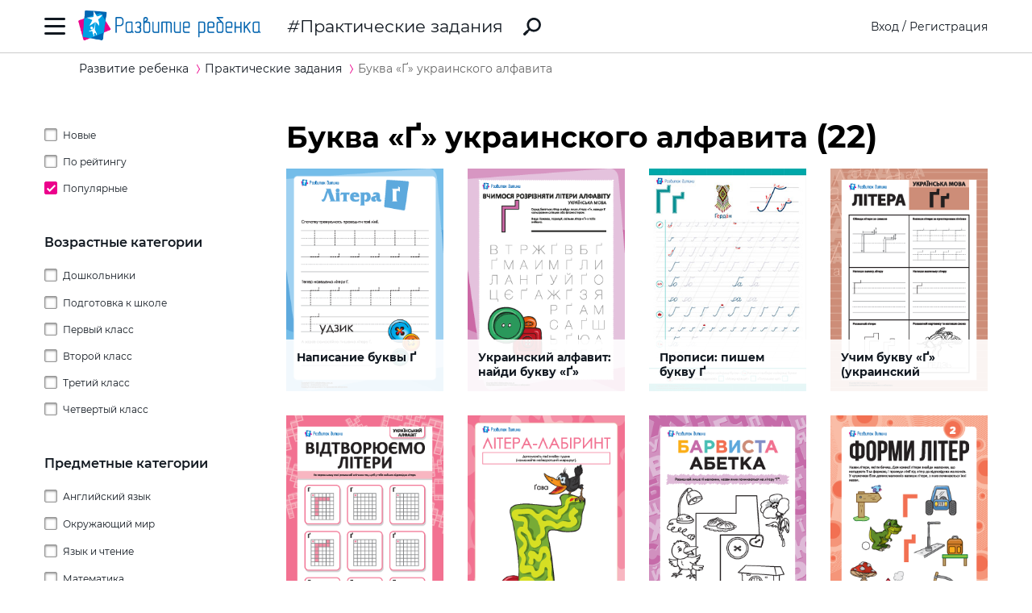

--- FILE ---
content_type: text/html; charset=utf-8
request_url: https://ru.childdevelop.com.ua/worksheets/tag-litera_2g-sortpop-ukr/
body_size: 22041
content:
<!DOCTYPE html>
<html class="no-js" lang="ru">
  <head>
    <meta charset="utf-8" />
    <meta name="viewport" content="width=device-width, initial-scale=1" />
    <title>Буква «Ґ» украинского алфавита – игры и прописи для детей – Практические задания – Развитие ребенка</title>
	<!-- 0.066770076751709 -->
	<meta name="referrer" content="unsafe-url">
	<!-- unsafe-url origin-when-cross-origin -->
	<meta name="last-modified" content="Sun, 11 Jan 2026 14:20:06 +0200" />
		<meta http-equiv="Expires" content="Sun, 11 Jan 2026 17:20:06 +0200" />
	<meta http-equiv="Content-language" content="ru-ua" >
	<!-- https://support.google.com/webmasters/answer/189077?hl=ru -->
	<link rel="alternate" href="https://childdevelop.com.ua/worksheets/tag-litera_2g-sortpop-ukr/" hreflang="uk-ua" />
		<link rel="alternate" href="https://childdevelop.info/worksheets/tag-litera_2g-sortpop-ukr/" hreflang="ru-ru" />
		<link rel="alternate" href="https://ru.childdevelop.com.ua/worksheets/tag-litera_2g-sortpop-ukr/" hreflang="ru-ua" />
		<link rel="alternate" href="https://childdevelop.pl/worksheets/tag-litera_2g-sortpop-ukr/" hreflang="pl" />
			<meta name="title" content="Буква «Ґ» украинского алфавита – игры и прописи для детей – Практические задания – Развитие ребенка" />			

<meta name="description" content="Изучаем букву «Ґ» украинского алфавита. Задания для детей дошкольного возраста и школьников. Скачать задания для изучения буквы «Ґ» украинского алфавита. Распечатать развивающие задания для дошкольников. Пишем букву «Ґ» украинского алфавита. Скачать бесплатно задания для ребенка (три, четыре, пять, шесть, семь лет). Задания в картинках, скачать онлайн." />
<meta name="keywords" content="развитие, ребенок, алфавит, буква, Ґ, украинский, задания, дошкольник, распечатать, скачать, бесплатно, картинки, скачать" />
<meta property="og:url" content="https://ru.childdevelop.com.ua/worksheets/tag-litera_2g-sortpop-ukr/" />
<meta property="og:type" content="article" />
<meta property="og:title" content="Буква «Ґ» украинского алфавита – игры и прописи для детей" />
<meta property="og:description" content="Изучаем букву «Ґ» украинского алфавита. Задания для детей дошкольного возраста и школьников. Скачать задания для изучения буквы «Ґ» украинского алфавита. Распечатать развивающие задания для дошкольников. Пишем букву «Ґ» украинского алфавита. Скачать бесплатно задания для ребенка (три, четыре, пять, шесть, семь лет). Задания в картинках, скачать онлайн." />
<meta property="og:site_name" content="Развитие ребенка" />
<meta property="og:locale" content="ru_UA" />
<meta property="fb:app_id" content="922433161123661" />
<meta property="og:image" content="https://ru.childdevelop.com.ua/doc/img/child_400x400.png" />
<meta property="og:image:width" content="400" />
<meta property="og:image:height" content="400" />
<link rel="canonical" href="https://ru.childdevelop.com.ua/worksheets/tag-litera_2g-sortpop-ukr/" />
<!-- 1604 --> 

<!-- setMtitle ##Буква «Ґ» украинского алфавита – игры и прописи для детей## -->

    <link rel="alternate" type="application/rss+xml" title="Новости сайта в формате RSS" href="https://ru.childdevelop.com.ua/rss/news/" />
    <link rel="shortcut icon" type="image/x-icon" href="/doc/img/favicons/favicon.ico" />
    <link rel="apple-touch-icon" sizes="180x180" href="/doc/img/favicons/apple-touch-icon.png" />
    <link rel="apple-touch-icon" sizes="114x114" href="/doc/img/favicons/apple-touch-icon-114x114.png" />
    <link rel="apple-touch-icon" sizes="120x120" href="/doc/img/favicons/apple-touch-icon-120x120.png" />
    <link rel="apple-touch-icon" sizes="144x144" href="/doc/img/favicons/apple-touch-icon-144x144.png" />
    <link rel="apple-touch-icon" sizes="152x152" href="/doc/img/favicons/apple-touch-icon-152x152.png" />
    <link rel="icon" type="image/png" href="/doc/img/favicons/favicon-32x32.png" sizes="32x32" />
    <link rel="icon" type="image/png" href="/doc/img/favicons/favicon-16x16.png" sizes="16x16" />
    <link rel="manifest" href="/doc/img/favicons/manifest.json" />
    <meta name="msapplication-config" content="/doc/img/favicons/browserconfig.xml" />

    <link rel="stylesheet" href="/doc/styles/swiper.css">
    <link rel="stylesheet" href="/doc/styles/styles.css?v=202601111420">
    <link rel="stylesheet" href="/doc/styles/worksheets.css?v=2026011114">
    <link rel="stylesheet" href="/doc/styles/worksheets-2.css?v=2026011114">
    <link rel="stylesheet" href="/doc/styles/articles.css">
	
	

<!--Admixer-->


<!-- Google Tag Manager -->
<script>(function(w,d,s,l,i){w[l]=w[l]||[];w[l].push({'gtm.start':
new Date().getTime(),event:'gtm.js'});var f=d.getElementsByTagName(s)[0],
j=d.createElement(s),dl=l!='dataLayer'?'&l='+l:'';j.async=true;j.src=
'https://www.googletagmanager.com/gtm.js?id='+i+dl;f.parentNode.insertBefore(j,f);
})(window,document,'script','dataLayer','GTM-M9KNP83');</script>
<!-- End Google Tag Manager -->
<!-- Global site tag (gtag.js) - Google AdWords: 1037057483 -->
<!-- <script async src="https://www.googletagmanager.com/gtag/js?id=AW-1037057483"></script> -->
<script>
  window.dataLayer = window.dataLayer || [];
  function gtag(){dataLayer.push(arguments);}
  gtag('js', new Date());
  gtag('config', 'AW-1037057483');
</script>



</head>
<body class="worksheets">


<!-- Google Tag Manager (noscript) -->
<noscript><iframe src="https://www.googletagmanager.com/ns.html?id=GTM-M9KNP83"
height="0" width="0" style="display:none;visibility:hidden"></iframe></noscript>
<!-- End Google Tag Manager (noscript) -->

 

<!-- menu/ -->

<!-- news - menu - 6082 -->
    <!-- MAIN MENU START -->
    <div class="main-menu main-menu__hidden">
      <div class="main-menu_background"></div>
      <div class="main-menu_panel">
        <button class="main-menu_close-btn" title="Закрыть меню"></button>

        <div class="main-menu_lang-switcher-slot">
          <div class="lang-switcher">
            <button class="lang-switcher_btn" title="Выбрать язык">RU</button>
            <ul>
              <li><a href="https://childdevelop.com.ua/worksheets/tag-litera_2g-sortpop-ukr/" hreflang="uk" title="Українською">UA</a></li>
              <li><a href="#" hreflang="ru" title="По-русски">RU</a></li>
            </ul>
          </div>
        </div>

        <div class="main-menu_logo">
          <a href="/" title="Перейти на главную страницу">
            <img class="main-menu_logo-img" src="/doc/img/header-logo.png" width="230" height="45" alt="Логотип проекта «Развитие ребенка»" />
          </a>
        </div>

<nav class="main-menu_menu">
  <ul>
	<li>
	  <a href="/"  title="Перейти на главную страницу">Главная</a>
	</li>
    <li>
        <a href="/worksheets/" class="current" title="Практические задания">Практические задания</a>
    </li>
    <li>
        <a href="/generator/"  title="Генераторы заданий">Генераторы заданий</a>
    </li>
    <li>
        <a href="/programs/"  title="Программы обучения">Программы обучения</a>
    </li>
    <li>
        <a href="/diploma/"  title="Дипломы">Дипломы</a>
    </li>
    <li>
        <a href="/workbooks/"  title="Рабочие тетради">Рабочие тетради</a>
    </li>
    <li>
        <a href="/practice/"  title="Эксперименты и творчество">Эксперименты и творчество</a>
    </li>
    <li>
        <a href="/articles/"  title="Статьи">Статьи</a>
    </li>
  </ul>
</nav>

        <div class="main-menu_premium-btn-slot">
          <a class="btn btn__light" href="/premium.html">Купить PREMIUM</a>
        </div>

        <div class="main-menu_social-links-slot">
          <div class="social-links">
            <div class="social-links_title">МЫ В СОЦСЕТЯХ</div>
            <ul class="social-links_list">
              <li>
                <a href="https://www.facebook.com/childdevelop.com.ua" title="Перейти на нашу страницу в Facebook" target="_blank" rel="nofollow">
                  <span class="social-icon social-icon__facebook"></span>
                </a>
              </li>
              <li>
                <a href="https://www.pinterest.ru/chdevelop/" title="Перейти на нашу страницу в Pinterests" target="_blank" rel="nofollow">
                  <span class="social-icon social-icon__pinterest"></span>
                </a>
              </li>

            </ul>
          </div>
        </div>
      </div>
    </div>
    <!-- MAIN MENU END -->


<!-- menu 0.00122 c. -->

<!-- /menu -->

    <!-- HEADER START -->
    <header class="header header__bordered">
      <div class="container">
        <div class="header_row">
          <button class="header_burger-btn" title="Открыть главное меню"></button>
          <div class="header_logo">
            <a href="/" title="Перейти на главную страницу">
              <img class="header_logo-img" src="/doc/img/header-logo.png" width="230" height="45" alt="Логотип проекта «Развитие ребенка»" />
            </a>
          </div>
		  
					<a href="/worksheets/" class="header_page-name" >Практические задания</a>
				  
          <a href="/google_search.html" class="header_search-link" title="Перейти к поиску">
            <svg xmlns="http://www.w3.org/2000/svg" style="display: none">
              <defs></defs>
              <symbol id="search-icon" viewBox="0 0 22 22">
                <path id="Shape" d="M.42,19.17,3.6,16a1.47,1.47,0,0,1,1.11-.42l1.53-1.53A8.74,8.74,0,1,1,8,15.77L6.43,17.3A1.45,1.45,0,0,1,6,18.41L2.84,21.57a1.45,1.45,0,0,1-2.06,0l-.35-.35A1.45,1.45,0,0,1,.42,19.17Zm8.51-6.09a6.08,6.08,0,1,0,0-8.62A6.09,6.09,0,0,0,8.93,13.08Z"/>
              </symbol>
            </svg>
            <svg class="header_search-logo" width="22" height="22">
              <use xlink:href="#search-icon"></use>
            </svg>
          </a>

          <div class="header_login-bar-slot nouser">
            <div class="login-bar">
              <button class="btn btn__link-like login-bar_login-btn" onclick="openModal('#login-modal')" title="Войти">Вход</button>
              <span class="login-bar_separator">/</span>
              <button class="btn btn__link-like login-bar_register-btn" onclick="openModal('#registration-modal')" title="Создать аккаунт">Регистрация</button>
            </div>
          </div>

          <div class="header_login-bar-slot isuser">
            <div class="user-bar">
              <button class="user-bar_user-info" aria-haspopup="true">
                <div class="user-bar_username username">Username</div>
				<div class="user-bar_premium"></div>
                <div class="user-bar_avatar-slot">
                  <div class="avatar cur"></div>
                </div>
                <div class="user-bar_show-menu-icon"></div>
              </button>
              <div class="user-bar_menu-bg"></div>
              <div class="user-bar_menu">
                <ul>
                  <li><a href="https://childdevelop.com.ua/users/?do=profile" rel="nofollow"> Мой профиль </a></li>
                  <li class="nopremium"><a href="/premium.html"> Купить PREMIUM </a></li>
                  <li><a href="https://childdevelop.com.ua/users/?do=logout" rel="nofollow"> Выйти </a></li>
                </ul>
              </div>
            </div>
          </div>
		  
        </div>
      </div>
    </header>
    <!-- HEADER END -->

    <main class="content">
<!-- breadcrumbs/ -->

<!-- news - breadcrumbs - 6083 -->
<!-- BREADCRUMBS START -->
<div class="breadcrumbs">
	<div class="container">
	  <div class="row">
		<div class="col-12">
		<ul class="breadcrumbs_list" itemscope="" itemtype="http://schema.org/BreadcrumbList">
			<li class="breadcrumbs_item breadcrumbs_item__home" itemprop="itemListElement" itemscope="" itemtype="http://schema.org/ListItem">
				<a itemprop="item" href="/">
				<span itemprop="name">Развитие ребенка</span></a>
				<meta itemprop="position" content="1" />
			</li>
			<li class="breadcrumbs_item" itemprop="itemListElement" itemscope="" itemtype="http://schema.org/ListItem">
				<a itemprop="item" href="/worksheets/">
				<span itemprop="name">Практические задания</span></a>
				<meta itemprop="position" content="2" />
			</li>
			<li class="breadcrumbs_item lastitem" itemprop="itemListElement" itemscope="" itemtype="http://schema.org/ListItem">
				<link itemprop="item" href="/worksheets/tag-litera_2g-sortpop-ukr/" />
				<span itemprop="name">Буква «Ґ» украинского алфавита</span><!-- tag -->
				<meta itemprop="position" content="3" />
			</li>
		</ul>
		</div>
	  </div>
	</div>
</div>
<!-- BREADCRUMBS END -->

<!-- breadcrumbs 0.00085 c. -->


<!-- Буква «Ґ» украинского алфавита
tag
--><!-- /breadcrumbs -->
      <div class="container">
        <div class="row">
          <div class="col-3 col-md-4 col-sm-12">
            <div class="sidebar-filter sidebar-filter__hidden">
              <div class="sidebar-filter_background"></div>
              <div class="sidebar-filter_panel">
                <div class="sidebar-filter_header">
                  <button class="sidebar-filter_close-btn" title="Скрыть фильтры"></button>
                </div>
                <!-- SIDEBAR START <div class="sidebar sidebar__hide-on-mobile">-->
                
<!-- sidebar_cell/ -->

<!-- news - list_tags_filter - 6084 -->
<div class="worksheets-filter" id="tagslist">
  <div class="worksheets-filter_category">
	<ul class="tags">
	  <li class="sort ">
		<a data-aliastag="sortdate" class="asort" href="/worksheets/tag-sortdate/" title="Сортировать по дате создания">Новые</a>
	  </li>
	  <li class="sort ">
		<a data-aliastag="sortrate" class="asort" href="/worksheets/tag-sortrate/" title="Сортировать по рейтингу">По рейтингу</a>
	  </li>
	  <li class="sort selected">
		<a data-aliastag="sortpop" class="asort" href="/worksheets/tag-sortpop/" title="Сортировать по популярности">Популярные</a>
	  </li>
	</ul>
  </div>
  <div class="worksheets-filter_category">
	<div class="worksheets-filter_cat-name">Возрастные категории </div>


	<ul class="tags oktag1">
	  <li class="oktag  childs">
	    <a data-aliastag="detsad" class="atag" href="/worksheets/tag-detsad-sortpop/" title="Дошкольники">Дошкольники</a>
	  
	<ul class="tags oktag1">
	  <li class="oktag ">
	    <a data-aliastag="2year" class="atag" href="/worksheets/tag-2year-detsad-sortpop/" title="2 года">2 года</a>
	  	  </li>
	  <li class="oktag ">
	    <a data-aliastag="3year" class="atag" href="/worksheets/tag-3year-detsad-sortpop/" title="3 года">3 года</a>
	  	  </li>
	  <li class="oktag ">
	    <a data-aliastag="4year" class="atag" href="/worksheets/tag-4year-detsad-sortpop/" title="4 года">4 года</a>
	  	  </li>
	  <li class="oktag ">
	    <a data-aliastag="5year" class="atag" href="/worksheets/tag-5year-detsad-sortpop/" title="5 лет">5 лет</a>
	  	  </li>
	  <li class="oktag ">
	    <a data-aliastag="6year" class="atag" href="/worksheets/tag-6year-detsad-sortpop/" title="6 лет">6 лет</a>
	  	  </li>
	</ul>
	  </li>
	  <li class="oktag ">
	    <a data-aliastag="preschool" class="atag" href="/worksheets/tag-preschool-sortpop/" title="Подготовка к школе">Подготовка к школе</a>
	  	  </li>
	  <li class="oktag ">
	    <a data-aliastag="klas1" class="atag" href="/worksheets/tag-klas1-sortpop/" title="Первый класс">Первый класс</a>
	  	  </li>
	  <li class="oktag ">
	    <a data-aliastag="klas2" class="atag" href="/worksheets/tag-klas2-sortpop/" title="Второй класс">Второй класс</a>
	  	  </li>
	  <li class="oktag ">
	    <a data-aliastag="klas3" class="atag" href="/worksheets/tag-klas3-sortpop/" title="Третий класс">Третий класс</a>
	  	  </li>
	  <li class="oktag ">
	    <a data-aliastag="klas4" class="atag" href="/worksheets/tag-klas4-sortpop/" title="Четвертый класс">Четвертый класс</a>
	  	  </li>
	</ul>

  </div>


  <div class="worksheets-filter_category">
	<div class="worksheets-filter_cat-name">Предметные категории</div>

<ul class="tags ">
	<li class="childs"><a data-aliastag="eng" class="atag" href="/worksheets/tag-eng-sortpop/" title="Английский язык">Английский язык</a>
	
<ul class="tags ">
	<li class=""><a data-aliastag="games_mazes" class="atag" href="/worksheets/tag-eng-games_mazes-sortpop/" title="Головоломки">Головоломки</a>
		</li>
	<li class="childs"><a data-aliastag="grammer" class="atag" href="/worksheets/tag-eng-grammer-sortpop/" title="Изучение грамматики">Изучение грамматики</a>
	
<ul class="tags ">
	<li class=""><a data-aliastag="future_simple" class="atag" href="/worksheets/tag-eng-future_simple-grammer-sortpop/" title="Future Simple">Future Simple</a>
		</li>
	<li class=""><a data-aliastag="past_simple" class="atag" href="/worksheets/tag-eng-grammer-past_simple-sortpop/" title="Past Simple">Past Simple</a>
		</li>
	<li class=""><a data-aliastag="present_continious" class="atag" href="/worksheets/tag-eng-grammer-present_continious-sortpop/" title="Present Continuous ">Present Continuous </a>
		</li>
	<li class=""><a data-aliastag="present_simple" class="atag" href="/worksheets/tag-eng-grammer-present_simple-sortpop/" title="Present Simple">Present Simple</a>
		</li>
	<li class=""><a data-aliastag="article" class="atag" href="/worksheets/tag-article-eng-grammer-sortpop/" title="Артикль a/an, the">Артикль a/an, the</a>
		</li>
	<li class=""><a data-aliastag="verb_1" class="atag" href="/worksheets/tag-eng-grammer-sortpop-verb_1/" title="Глагол">Глагол</a>
		</li>
	<li class=""><a data-aliastag="noun_1" class="atag" href="/worksheets/tag-eng-grammer-noun_1-sortpop/" title="Имя существительное">Имя существительное</a>
		</li>
	<li class=""><a data-aliastag="structures" class="atag" href="/worksheets/tag-eng-grammer-sortpop-structures/" title="Конструкции">Конструкции</a>
		</li>
	<li class=""><a data-aliastag="pronoun" class="atag" href="/worksheets/tag-eng-grammer-pronoun-sortpop/" title="Местоимение">Местоимение</a>
		</li>
	<li class=""><a data-aliastag="modalverbs" class="atag" href="/worksheets/tag-eng-grammer-modalverbs-sortpop/" title="Модальные глаголы">Модальные глаголы</a>
		</li>
	<li class=""><a data-aliastag="preposition_1" class="atag" href="/worksheets/tag-eng-grammer-preposition_1-sortpop/" title="Предлог">Предлог</a>
		</li>
	<li class=""><a data-aliastag="adjective_1" class="atag" href="/worksheets/tag-adjective_1-eng-grammer-sortpop/" title="Прилагательное">Прилагательное</a>
		</li>
	<li class=""><a data-aliastag="ordinal_number_1" class="atag" href="/worksheets/tag-eng-grammer-ordinal_number_1-sortpop/" title="Числительное">Числительное</a>
		</li>
</ul>
	</li>
	<li class=""><a data-aliastag="crosswords" class="atag" href="/worksheets/tag-crosswords-eng-sortpop/" title="Кроссворды ">Кроссворды </a>
		</li>
	<li class="childs"><a data-aliastag="english_language" class="atag" href="/worksheets/tag-eng-english_language-sortpop/" title="Словарный запас">Словарный запас</a>
	
<ul class="tags ">
	<li class=""><a data-aliastag="seasons_weather" class="atag" href="/worksheets/tag-eng-english_language-seasons_weather-sortpop/" title="Времена года и погода">Времена года и погода</a>
		</li>
	<li class=""><a data-aliastag="months_days_week" class="atag" href="/worksheets/tag-eng-english_language-months_days_week-sortpop/" title="Дни недели и месяцы">Дни недели и месяцы</a>
		</li>
	<li class=""><a data-aliastag="food" class="atag" href="/worksheets/tag-eng-english_language-food-sortpop/" title="Еда (продукты питания)">Еда (продукты питания)</a>
		</li>
	<li class=""><a data-aliastag="animals_1" class="atag" href="/worksheets/tag-animals_1-eng-english_language-sortpop/" title="Животные">Животные</a>
		</li>
	<li class=""><a data-aliastag="toys" class="atag" href="/worksheets/tag-eng-english_language-sortpop-toys/" title="Игрушки">Игрушки</a>
		</li>
	<li class=""><a data-aliastag="furniture" class="atag" href="/worksheets/tag-eng-english_language-furniture-sortpop/" title="Мой дом и мебель">Мой дом и мебель</a>
		</li>
	<li class=""><a data-aliastag="colours" class="atag" href="/worksheets/tag-colours-eng-english_language-sortpop/" title="Названия цветов">Названия цветов</a>
		</li>
	<li class=""><a data-aliastag="clothes" class="atag" href="/worksheets/tag-clothes-eng-english_language-sortpop/" title="Одежда">Одежда</a>
		</li>
	<li class=""><a data-aliastag="utensils" class="atag" href="/worksheets/tag-eng-english_language-sortpop-utensils/" title="Посуда">Посуда</a>
		</li>
	<li class=""><a data-aliastag="holidays" class="atag" href="/worksheets/tag-eng-english_language-holidays-sortpop/" title="Праздники">Праздники</a>
		</li>
	<li class=""><a data-aliastag="profession" class="atag" href="/worksheets/tag-eng-english_language-profession-sortpop/" title="Профессии">Профессии</a>
		</li>
	<li class=""><a data-aliastag="sport" class="atag" href="/worksheets/tag-eng-english_language-sortpop-sport/" title="Спорт">Спорт</a>
		</li>
	<li class=""><a data-aliastag="cardinal_directions" class="atag" href="/worksheets/tag-cardinal_directions-eng-english_language-sortpop/" title="Стороны света">Стороны света</a>
		</li>
	<li class=""><a data-aliastag="transport_1" class="atag" href="/worksheets/tag-eng-english_language-sortpop-transport_1/" title="Транспорт">Транспорт</a>
		</li>
	<li class=""><a data-aliastag="hobbies" class="atag" href="/worksheets/tag-eng-english_language-hobbies-sortpop/" title="Увлечения">Увлечения</a>
		</li>
	<li class=""><a data-aliastag="fruit_vegetables_1" class="atag" href="/worksheets/tag-eng-english_language-fruit_vegetables_1-sortpop/" title="Фрукты и овощи">Фрукты и овощи</a>
		</li>
	<li class=""><a data-aliastag="parts_body" class="atag" href="/worksheets/tag-eng-english_language-parts_body-sortpop/" title="Части тела и внешность">Части тела и внешность</a>
		</li>
	<li class=""><a data-aliastag="numbers" class="atag" href="/worksheets/tag-eng-english_language-numbers-sortpop/" title="Числа">Числа</a>
		</li>
	<li class=""><a data-aliastag="family_members" class="atag" href="/worksheets/tag-eng-english_language-family_members-sortpop/" title="Члены семьи">Члены семьи</a>
		</li>
	<li class=""><a data-aliastag="school_supplies" class="atag" href="/worksheets/tag-eng-english_language-school_supplies-sortpop/" title="Школа">Школа</a>
		</li>
</ul>
	</li>
	<li class="childs"><a data-aliastag="engabc" class="atag" href="/worksheets/tag-eng-engabc-sortpop/" title="Английский алфавит">Английский алфавит</a>
	
<ul class="tags ">
	<li class=""><a data-aliastag="letter_a" class="atag" href="/worksheets/tag-eng-engabc-letter_a-sortpop/" title="Буква А">Буква А</a>
		</li>
	<li class=""><a data-aliastag="letter_b" class="atag" href="/worksheets/tag-eng-engabc-letter_b-sortpop/" title="Буква B">Буква B</a>
		</li>
	<li class=""><a data-aliastag="letter_c" class="atag" href="/worksheets/tag-eng-engabc-letter_c-sortpop/" title="Буква C">Буква C</a>
		</li>
	<li class=""><a data-aliastag="letter_d" class="atag" href="/worksheets/tag-eng-engabc-letter_d-sortpop/" title="Буква D">Буква D</a>
		</li>
	<li class=""><a data-aliastag="letter_e" class="atag" href="/worksheets/tag-eng-engabc-letter_e-sortpop/" title="Буква E">Буква E</a>
		</li>
	<li class=""><a data-aliastag="letter_f" class="atag" href="/worksheets/tag-eng-engabc-letter_f-sortpop/" title="Буква F">Буква F</a>
		</li>
	<li class=""><a data-aliastag="letter_g" class="atag" href="/worksheets/tag-eng-engabc-letter_g-sortpop/" title="Буква G">Буква G</a>
		</li>
	<li class=""><a data-aliastag="letter_h" class="atag" href="/worksheets/tag-eng-engabc-letter_h-sortpop/" title="Буква H">Буква H</a>
		</li>
	<li class=""><a data-aliastag="letter_i" class="atag" href="/worksheets/tag-eng-engabc-letter_i-sortpop/" title="Буква I">Буква I</a>
		</li>
	<li class=""><a data-aliastag="letter_j" class="atag" href="/worksheets/tag-eng-engabc-letter_j-sortpop/" title="Буква J">Буква J</a>
		</li>
	<li class=""><a data-aliastag="letter_k" class="atag" href="/worksheets/tag-eng-engabc-letter_k-sortpop/" title="Буква K">Буква K</a>
		</li>
	<li class=""><a data-aliastag="letter_l" class="atag" href="/worksheets/tag-eng-engabc-letter_l-sortpop/" title="Буква L">Буква L</a>
		</li>
	<li class=""><a data-aliastag="letter_m" class="atag" href="/worksheets/tag-eng-engabc-letter_m-sortpop/" title="Буква M">Буква M</a>
		</li>
	<li class=""><a data-aliastag="letter_n" class="atag" href="/worksheets/tag-eng-engabc-letter_n-sortpop/" title="Буква N">Буква N</a>
		</li>
	<li class=""><a data-aliastag="letter_o" class="atag" href="/worksheets/tag-eng-engabc-letter_o-sortpop/" title="Буква O">Буква O</a>
		</li>
	<li class=""><a data-aliastag="letter_p" class="atag" href="/worksheets/tag-eng-engabc-letter_p-sortpop/" title="Буква P">Буква P</a>
		</li>
	<li class=""><a data-aliastag="letter_q" class="atag" href="/worksheets/tag-eng-engabc-letter_q-sortpop/" title="Буква Q">Буква Q</a>
		</li>
	<li class=""><a data-aliastag="letter_r" class="atag" href="/worksheets/tag-eng-engabc-letter_r-sortpop/" title="Буква R">Буква R</a>
		</li>
	<li class=""><a data-aliastag="letter_s" class="atag" href="/worksheets/tag-eng-engabc-letter_s-sortpop/" title="Буква S">Буква S</a>
		</li>
	<li class=""><a data-aliastag="letter_t" class="atag" href="/worksheets/tag-eng-engabc-letter_t-sortpop/" title="Буква T">Буква T</a>
		</li>
	<li class=""><a data-aliastag="letter_u" class="atag" href="/worksheets/tag-eng-engabc-letter_u-sortpop/" title="Буква U">Буква U</a>
		</li>
	<li class=""><a data-aliastag="letter_v" class="atag" href="/worksheets/tag-eng-engabc-letter_v-sortpop/" title="Буква V">Буква V</a>
		</li>
	<li class=""><a data-aliastag="letter_w" class="atag" href="/worksheets/tag-eng-engabc-letter_w-sortpop/" title="Буква W">Буква W</a>
		</li>
	<li class=""><a data-aliastag="letter_x" class="atag" href="/worksheets/tag-eng-engabc-letter_x-sortpop/" title="Буква X">Буква X</a>
		</li>
	<li class=""><a data-aliastag="letter_y" class="atag" href="/worksheets/tag-eng-engabc-letter_y-sortpop/" title="Буква Y">Буква Y</a>
		</li>
	<li class=""><a data-aliastag="letter_z" class="atag" href="/worksheets/tag-eng-engabc-letter_z-sortpop/" title="Буква Z">Буква Z</a>
		</li>
</ul>
	</li>
</ul>
	</li>
	<li class="childs"><a data-aliastag="iresearch" class="atag" href="/worksheets/tag-iresearch-sortpop/" title="Окружающий мир">Окружающий мир</a>
	
<ul class="tags ">
	<li class=""><a data-aliastag="month_year" class="atag" href="/worksheets/tag-iresearch-month_year-sortpop/" title="Времена и месяцы года">Времена и месяцы года</a>
		</li>
	<li class=""><a data-aliastag="day_week" class="atag" href="/worksheets/tag-day_week-iresearch-sortpop/" title="Дни недели">Дни недели</a>
		</li>
	<li class=""><a data-aliastag="colors" class="atag" href="/worksheets/tag-colors-iresearch-sortpop/" title="Изучение цветов">Изучение цветов</a>
		</li>
	<li class=""><a data-aliastag="world_animals" class="atag" href="/worksheets/tag-iresearch-sortpop-world_animals/" title="Мир животных">Мир животных</a>
		</li>
	<li class=""><a data-aliastag="world_plants" class="atag" href="/worksheets/tag-iresearch-sortpop-world_plants/" title="Мир растений">Мир растений</a>
		</li>
	<li class=""><a data-aliastag="my_family" class="atag" href="/worksheets/tag-iresearch-my_family-sortpop/" title="Моя семья">Моя семья</a>
		</li>
	<li class=""><a data-aliastag="environment" class="atag" href="/worksheets/tag-environment-iresearch-sortpop/" title="Окружающая среда">Окружающая среда</a>
		</li>
	<li class=""><a data-aliastag="nutrition" class="atag" href="/worksheets/tag-iresearch-nutrition-sortpop/" title="Питание">Питание</a>
		</li>
	<li class=""><a data-aliastag="weather" class="atag" href="/worksheets/tag-iresearch-sortpop-weather/" title="Погода">Погода</a>
		</li>
	<li class="childs"><a data-aliastag="self_learning" class="atag" href="/worksheets/tag-iresearch-self_learning-sortpop/" title="Познаю себя ">Познаю себя </a>
	
<ul class="tags ">
	<li class=""><a data-aliastag="sensory_organs" class="atag" href="/worksheets/tag-iresearch-self_learning-sensory_organs-sortpop/" title="Органы чувств">Органы чувств</a>
		</li>
</ul>
	</li>
	<li class=""><a data-aliastag="professions" class="atag" href="/worksheets/tag-iresearch-professions-sortpop/" title="Профессии">Профессии</a>
		</li>
	<li class=""><a data-aliastag="mysteries_space" class="atag" href="/worksheets/tag-iresearch-mysteries_space-sortpop/" title="Тайны космоса">Тайны космоса</a>
		</li>
	<li class=""><a data-aliastag="transport" class="atag" href="/worksheets/tag-iresearch-sortpop-transport/" title="Транспорт">Транспорт</a>
		</li>
	<li class=""><a data-aliastag="ecology" class="atag" href="/worksheets/tag-ecology-iresearch-sortpop/" title="Экология">Экология</a>
		</li>
</ul>
	</li>
	<li class="childs"><a data-aliastag="read" class="atag" href="/worksheets/tag-read-sortpop/" title="Язык и чтение">Язык и чтение</a>
	
<ul class="tags ">
	<li class=""><a data-aliastag="word_structure" class="atag" href="/worksheets/tag-read-sortpop-word_structure/" title="Строение слова">Строение слова</a>
		</li>
	<li class=""><a data-aliastag="learn_letters" class="atag" href="/worksheets/tag-learn_letters-read-sortpop/" title="Учим буквы">Учим буквы</a>
		</li>
	<li class="childs"><a data-aliastag="sounds" class="atag" href="/worksheets/tag-read-sortpop-sounds/" title="Звуки">Звуки</a>
	
<ul class="tags ">
	<li class=""><a data-aliastag="vowelsound" class="atag" href="/worksheets/tag-read-sortpop-sounds-vowelsound/" title="Гласные звуки ">Гласные звуки </a>
		</li>
	<li class=""><a data-aliastag="deafsounds" class="atag" href="/worksheets/tag-deafsounds-read-sortpop-sounds/" title="Глухие звуки ">Глухие звуки </a>
		</li>
	<li class=""><a data-aliastag="loudsounds" class="atag" href="/worksheets/tag-loudsounds-read-sortpop-sounds/" title="Звонкие звуки ">Звонкие звуки </a>
		</li>
	<li class=""><a data-aliastag="consonantsounds" class="atag" href="/worksheets/tag-consonantsounds-read-sortpop-sounds/" title="Согласные звуки ">Согласные звуки </a>
		</li>
	<li class=""><a data-aliastag="sizzlingsounds" class="atag" href="/worksheets/tag-read-sizzlingsounds-sortpop-sounds/" title="Шипящие звуки ">Шипящие звуки </a>
		</li>
</ul>
	</li>
	<li class="childs"><a data-aliastag="comspeech" class="atag" href="/worksheets/tag-comspeech-read-sortpop/" title="Связная речь">Связная речь</a>
	
<ul class="tags ">
	<li class=""><a data-aliastag="create_comics" class="atag" href="/worksheets/tag-comspeech-create_comics-read-sortpop/" title="Создаем комиксы ">Создаем комиксы </a>
		</li>
	<li class=""><a data-aliastag="make_stories" class="atag" href="/worksheets/tag-comspeech-make_stories-read-sortpop/" title="Составляем истории">Составляем истории</a>
		</li>
</ul>
	</li>
	<li class="childs"><a data-aliastag="cross" class="atag" href="/worksheets/tag-cross-read-sortpop/" title="Кроссворды">Кроссворды</a>
	
<ul class="tags ">
	<li class=""><a data-aliastag="classiccrossword" class="atag" href="/worksheets/tag-classiccrossword-cross-read-sortpop/" title="Классические кроссворды ">Классические кроссворды </a>
		</li>
	<li class=""><a data-aliastag="crosswordinpictures" class="atag" href="/worksheets/tag-cross-crosswordinpictures-read-sortpop/" title="Кроссворды в картинках">Кроссворды в картинках</a>
		</li>
</ul>
	</li>
	<li class="childs"><a data-aliastag="litreading" class="atag" href="/worksheets/tag-litreading-read-sortpop/" title="Литературное чтение">Литературное чтение</a>
	
<ul class="tags ">
	<li class=""><a data-aliastag="lit_hero" class="atag" href="/worksheets/tag-lit_hero-litreading-read-sortpop/" title="Литературные герои">Литературные герои</a>
		</li>
	<li class=""><a data-aliastag="read_comp" class="atag" href="/worksheets/tag-litreading-read-read_comp-sortpop/" title="Читательская компетентность">Читательская компетентность</a>
		</li>
	<li class=""><a data-aliastag="read_experience" class="atag" href="/worksheets/tag-litreading-read-read_experience-sortpop/" title="Читательский опыт">Читательский опыт</a>
		</li>
</ul>
	</li>
	<li class="childs"><a data-aliastag="languagepuzzles" class="atag" href="/worksheets/tag-languagepuzzles-read-sortpop/" title="Головоломки и задачи">Головоломки и задачи</a>
	
<ul class="tags ">
	<li class=""><a data-aliastag="anagram" class="atag" href="/worksheets/tag-anagram-languagepuzzles-read-sortpop/" title="Анаграммы">Анаграммы</a>
		</li>
	<li class=""><a data-aliastag="riddles" class="atag" href="/worksheets/tag-languagepuzzles-read-riddles-sortpop/" title="Загадки">Загадки</a>
		</li>
	<li class=""><a data-aliastag="labyrinths" class="atag" href="/worksheets/tag-labyrinths-languagepuzzles-read-sortpop/" title="Лабиринты">Лабиринты</a>
		</li>
	<li class=""><a data-aliastag="logographs" class="atag" href="/worksheets/tag-languagepuzzles-logographs-read-sortpop/" title="Логогрифы">Логогрифы</a>
		</li>
	<li class=""><a data-aliastag="metagrams" class="atag" href="/worksheets/tag-languagepuzzles-metagrams-read-sortpop/" title="Метаграммы">Метаграммы</a>
		</li>
	<li class=""><a data-aliastag="puzzles" class="atag" href="/worksheets/tag-languagepuzzles-puzzles-read-sortpop/" title="Ребусы">Ребусы</a>
		</li>
	<li class=""><a data-aliastag="word_finder" class="atag" href="/worksheets/tag-languagepuzzles-read-sortpop-word_finder/" title="Филворды">Филворды</a>
		</li>
	<li class=""><a data-aliastag="chainwords" class="atag" href="/worksheets/tag-chainwords-languagepuzzles-read-sortpop/" title="Чайнворды">Чайнворды</a>
		</li>
</ul>
	</li>
	<li class="childs"><a data-aliastag="spelling" class="atag" href="/worksheets/tag-read-sortpop-spelling/" title="Правописание">Правописание</a>
	
<ul class="tags ">
	<li class=""><a data-aliastag="own_names" class="atag" href="/worksheets/tag-own_names-read-sortpop-spelling/" title="Имена собственные">Имена собственные</a>
		</li>
</ul>
	</li>
	<li class="childs"><a data-aliastag="write" class="atag" href="/worksheets/tag-read-sortpop-write/" title="Письмо и прописи">Письмо и прописи</a>
	
<ul class="tags ">
	<li class=""><a data-aliastag="write_word" class="atag" href="/worksheets/tag-read-sortpop-write-write_word/" title="Написать слова">Написать слова</a>
		</li>
	<li class=""><a data-aliastag="propdrukliter" class="atag" href="/worksheets/tag-propdrukliter-read-sortpop-write/" title="Прописи печатных букв">Прописи печатных букв</a>
		</li>
	<li class=""><a data-aliastag="propisy" class="atag" href="/worksheets/tag-propisy-read-sortpop-write/" title="Прописи прописных букв">Прописи прописных букв</a>
		</li>
</ul>
	</li>
	<li class=""><a data-aliastag="sentence" class="atag" href="/worksheets/tag-read-sentence-sortpop/" title="Предложение">Предложение</a>
		</li>
	<li class=""><a data-aliastag="rhyming" class="atag" href="/worksheets/tag-read-rhyming-sortpop/" title="Рифмы">Рифмы</a>
		</li>
	<li class=""><a data-aliastag="sources_of_information" class="atag" href="/worksheets/tag-read-sortpop-sources_of_information/" title="Работа с источниками информации">Работа с источниками информации</a>
		</li>
	<li class="childs"><a data-aliastag="synonyms_antonyms" class="atag" href="/worksheets/tag-read-sortpop-synonyms_antonyms/" title="Синонимы / антонимы / омонимы">Синонимы / антонимы / омонимы</a>
	
<ul class="tags ">
	<li class=""><a data-aliastag="antonimy" class="atag" href="/worksheets/tag-antonimy-read-sortpop-synonyms_antonyms/" title="Антонимы">Антонимы</a>
		</li>
	<li class=""><a data-aliastag="omonimy" class="atag" href="/worksheets/tag-omonimy-read-sortpop-synonyms_antonyms/" title="Омонимы">Омонимы</a>
		</li>
	<li class=""><a data-aliastag="synonimy" class="atag" href="/worksheets/tag-read-sortpop-synonimy-synonyms_antonyms/" title="Синонимы">Синонимы</a>
		</li>
</ul>
	</li>
	<li class=""><a data-aliastag="vocabulary" class="atag" href="/worksheets/tag-read-sortpop-vocabulary/" title="Словарный запас">Словарный запас</a>
		</li>
	<li class="childs"><a data-aliastag="learn_describe" class="atag" href="/worksheets/tag-learn_describe-read-sortpop/" title="Учимся описывать">Учимся описывать</a>
	
<ul class="tags ">
	<li class=""><a data-aliastag="actions" class="atag" href="/worksheets/tag-actions-learn_describe-read-sortpop/" title="Действия">Действия</a>
		</li>
	<li class=""><a data-aliastag="definitions" class="atag" href="/worksheets/tag-definitions-learn_describe-read-sortpop/" title="Значение слов">Значение слов</a>
		</li>
	<li class=""><a data-aliastag="books" class="atag" href="/worksheets/tag-books-learn_describe-read-sortpop/" title="Книги">Книги</a>
		</li>
	<li class=""><a data-aliastag="imaginary_places" class="atag" href="/worksheets/tag-imaginary_places-learn_describe-read-sortpop/" title="Места">Места</a>
		</li>
	<li class=""><a data-aliastag="relations_with_family" class="atag" href="/worksheets/tag-learn_describe-read-relations_with_family-sortpop/" title="Отношения с семьей">Отношения с семьей</a>
		</li>
	<li class=""><a data-aliastag="feelings" class="atag" href="/worksheets/tag-feelings-learn_describe-read-sortpop/" title="Ощущения">Ощущения</a>
		</li>
	<li class=""><a data-aliastag="weather_2" class="atag" href="/worksheets/tag-learn_describe-read-sortpop-weather_2/" title="Погода">Погода</a>
		</li>
	<li class=""><a data-aliastag="notions" class="atag" href="/worksheets/tag-learn_describe-notions-read-sortpop/" title="Понятия">Понятия</a>
		</li>
	<li class=""><a data-aliastag="properties" class="atag" href="/worksheets/tag-learn_describe-properties-read-sortpop/" title="Свойства">Свойства</a>
		</li>
	<li class=""><a data-aliastag="situations" class="atag" href="/worksheets/tag-learn_describe-read-situations-sortpop/" title="Ситуации">Ситуации</a>
		</li>
	<li class=""><a data-aliastag="creatures_objects" class="atag" href="/worksheets/tag-creatures_objects-learn_describe-read-sortpop/" title="Существа и предметы">Существа и предметы</a>
		</li>
	<li class=""><a data-aliastag="character" class="atag" href="/worksheets/tag-character-learn_describe-read-sortpop/" title="Характер">Характер</a>
		</li>
</ul>
	</li>
	<li class=""><a data-aliastag="phraseologisms" class="atag" href="/worksheets/tag-phraseologisms-read-sortpop/" title="Фразеологизмы ">Фразеологизмы </a>
		</li>
	<li class="childs"><a data-aliastag="partsspeech" class="atag" href="/worksheets/tag-partsspeech-read-sortpop/" title="Части речи">Части речи</a>
	
<ul class="tags ">
	<li class=""><a data-aliastag="verb" class="atag" href="/worksheets/tag-partsspeech-read-sortpop-verb/" title="Глагол">Глагол</a>
		</li>
	<li class=""><a data-aliastag="pronoun_1" class="atag" href="/worksheets/tag-partsspeech-pronoun_1-read-sortpop/" title="Местоимение">Местоимение</a>
		</li>
	<li class=""><a data-aliastag="adverb" class="atag" href="/worksheets/tag-adverb-partsspeech-read-sortpop/" title="Наречие">Наречие</a>
		</li>
	<li class=""><a data-aliastag="preposition" class="atag" href="/worksheets/tag-partsspeech-preposition-read-sortpop/" title="Предлог">Предлог</a>
		</li>
	<li class=""><a data-aliastag="adjective" class="atag" href="/worksheets/tag-adjective-partsspeech-read-sortpop/" title="Прилагательное">Прилагательное</a>
		</li>
	<li class=""><a data-aliastag="conjunction" class="atag" href="/worksheets/tag-conjunction-partsspeech-read-sortpop/" title="Союз">Союз</a>
		</li>
	<li class=""><a data-aliastag="noun" class="atag" href="/worksheets/tag-noun-partsspeech-read-sortpop/" title="Существительное">Существительное</a>
		</li>
</ul>
	</li>
</ul>
	</li>
	<li class="childs"><a data-aliastag="math" class="atag" href="/worksheets/tag-math-sortpop/" title="Математика">Математика</a>
	
<ul class="tags ">
	<li class="childs"><a data-aliastag="substraction" class="atag" href="/worksheets/tag-math-sortpop-substraction/" title="Вычитание">Вычитание</a>
	
<ul class="tags ">
	<li class=""><a data-aliastag="vichvkart" class="atag" href="/worksheets/tag-math-sortpop-substraction-vichvkart/" title="Вычитание в картинках">Вычитание в картинках</a>
		</li>
	<li class=""><a data-aliastag="vichvpred5" class="atag" href="/worksheets/tag-math-sortpop-substraction-vichvpred5/" title="Вычитание в пределах 5">Вычитание в пределах 5</a>
		</li>
	<li class=""><a data-aliastag="vichvpred10" class="atag" href="/worksheets/tag-math-sortpop-substraction-vichvpred10/" title="Вычитание в пределах 10">Вычитание в пределах 10</a>
		</li>
	<li class=""><a data-aliastag="vichvpred20" class="atag" href="/worksheets/tag-math-sortpop-substraction-vichvpred20/" title="Вычитание в пределах 20">Вычитание в пределах 20</a>
		</li>
	<li class=""><a data-aliastag="vichvpred100" class="atag" href="/worksheets/tag-math-sortpop-substraction-vichvpred100/" title="Вычитание в пределах 100">Вычитание в пределах 100</a>
		</li>
	<li class=""><a data-aliastag="vichvpred1000" class="atag" href="/worksheets/tag-math-sortpop-substraction-vichvpred1000/" title="Вычитание в пределах 1000">Вычитание в пределах 1000</a>
		</li>
</ul>
	</li>
	<li class="childs"><a data-aliastag="comparemain" class="atag" href="/worksheets/tag-comparemain-math-sortpop/" title="Сравнение">Сравнение</a>
	
<ul class="tags ">
	<li class=""><a data-aliastag="comparison_forms" class="atag" href="/worksheets/tag-comparemain-comparison_forms-math-sortpop/" title="Сравнение форм">Сравнение форм</a>
		</li>
	<li class=""><a data-aliastag="compare1" class="atag" href="/worksheets/tag-compare1-comparemain-math-sortpop/" title="Сравнение чисел">Сравнение чисел</a>
		</li>
	<li class=""><a data-aliastag="comparison_weight" class="atag" href="/worksheets/tag-comparemain-comparison_weight-math-sortpop/" title="Сравнение веса
">Сравнение веса
</a>
		</li>
	<li class=""><a data-aliastag="comparison_height" class="atag" href="/worksheets/tag-comparemain-comparison_height-math-sortpop/" title="Сравнение высоты
">Сравнение высоты
</a>
		</li>
	<li class=""><a data-aliastag="comparison_length" class="atag" href="/worksheets/tag-comparemain-comparison_length-math-sortpop/" title="Сравнение длины">Сравнение длины</a>
		</li>
	<li class=""><a data-aliastag="comparison_volume" class="atag" href="/worksheets/tag-comparemain-comparison_volume-math-sortpop/" title="Сравнение объема
">Сравнение объема
</a>
		</li>
	<li class=""><a data-aliastag="comparison_size" class="atag" href="/worksheets/tag-comparemain-comparison_size-math-sortpop/" title="Сравнение размера
">Сравнение размера
</a>
		</li>
</ul>
	</li>
	<li class="childs"><a data-aliastag="mathpuzzle" class="atag" href="/worksheets/tag-math-mathpuzzle-sortpop/" title="Головоломки">Головоломки</a>
	
<ul class="tags ">
	<li class=""><a data-aliastag="sudoku" class="atag" href="/worksheets/tag-math-mathpuzzle-sortpop-sudoku/" title="Судоку">Судоку</a>
		</li>
	<li class=""><a data-aliastag="japanesecrossword" class="atag" href="/worksheets/tag-japanesecrossword-math-mathpuzzle-sortpop/" title="Японские кроссворды">Японские кроссворды</a>
		</li>
</ul>
	</li>
	<li class=""><a data-aliastag="data" class="atag" href="/worksheets/tag-data-math-sortpop/" title="Данные">Данные</a>
		</li>
	<li class="childs"><a data-aliastag="division" class="atag" href="/worksheets/tag-division-math-sortpop/" title="Деление">Деление</a>
	
<ul class="tags ">
	<li class=""><a data-aliastag="written_division" class="atag" href="/worksheets/tag-division-math-sortpop-written_division/" title="Письменное деление">Письменное деление</a>
		</li>
	<li class=""><a data-aliastag="examples_division" class="atag" href="/worksheets/tag-division-examples_division-math-sortpop/" title="Примеры на деление">Примеры на деление</a>
		</li>
	<li class=""><a data-aliastag="principle_division" class="atag" href="/worksheets/tag-division-math-principle_division-sortpop/" title="Принцип деления">Принцип деления</a>
		</li>
</ul>
	</li>
	<li class="childs"><a data-aliastag="fraction" class="atag" href="/worksheets/tag-fraction-math-sortpop/" title="Дроби">Дроби</a>
	
<ul class="tags ">
	<li class=""><a data-aliastag="raskraski" class="atag" href="/worksheets/tag-fraction-math-raskraski-sortpop/" title="Виды дробей">Виды дробей</a>
		</li>
	<li class=""><a data-aliastag="drobyvrisunkakh" class="atag" href="/worksheets/tag-drobyvrisunkakh-fraction-math-sortpop/" title="Дроби в рисунках">Дроби в рисунках</a>
		</li>
	<li class=""><a data-aliastag="svoystvadrobey" class="atag" href="/worksheets/tag-fraction-math-sortpop-svoystvadrobey/" title="Свойства дробей">Свойства дробей</a>
		</li>
	<li class=""><a data-aliastag="dobavlyaemdrobi" class="atag" href="/worksheets/tag-dobavlyaemdrobi-fraction-math-sortpop/" title="Складываем дроби">Складываем дроби</a>
		</li>
	<li class=""><a data-aliastag="sravnivaemdrobi" class="atag" href="/worksheets/tag-fraction-math-sortpop-sravnivaemdrobi/" title="Сравниваем дроби">Сравниваем дроби</a>
		</li>
</ul>
	</li>
	<li class=""><a data-aliastag="problems" class="atag" href="/worksheets/tag-math-problems-sortpop/" title="Задачи">Задачи</a>
		</li>
	<li class="childs"><a data-aliastag="measurement" class="atag" href="/worksheets/tag-math-measurement-sortpop/" title="Измерения">Измерения</a>
	
<ul class="tags ">
	<li class=""><a data-aliastag="time" class="atag" href="/worksheets/tag-math-measurement-sortpop-time/" title="Время">Время</a>
		</li>
	<li class=""><a data-aliastag="height" class="atag" href="/worksheets/tag-height-math-measurement-sortpop/" title="Высота">Высота</a>
		</li>
	<li class=""><a data-aliastag="money" class="atag" href="/worksheets/tag-math-measurement-money-sortpop/" title="Деньги">Деньги</a>
		</li>
	<li class=""><a data-aliastag="measurement_lenght" class="atag" href="/worksheets/tag-math-measurement-measurement_lenght-sortpop/" title="Длина">Длина</a>
		</li>
	<li class=""><a data-aliastag="measurement_weight" class="atag" href="/worksheets/tag-math-measurement-measurement_weight-sortpop/" title="Масса">Масса</a>
		</li>
	<li class=""><a data-aliastag="measurement_volume" class="atag" href="/worksheets/tag-math-measurement-measurement_volume-sortpop/" title="Объем">Объем</a>
		</li>
	<li class=""><a data-aliastag="area" class="atag" href="/worksheets/tag-area-math-measurement-sortpop/" title="Площадь">Площадь</a>
		</li>
	<li class=""><a data-aliastag="speed" class="atag" href="/worksheets/tag-math-measurement-sortpop-speed/" title="Скорость">Скорость</a>
		</li>
	<li class=""><a data-aliastag="measurement_tools" class="atag" href="/worksheets/tag-math-measurement-measurement_tools-sortpop/" title="Инструменты измерения
">Инструменты измерения
</a>
		</li>
	<li class=""><a data-aliastag="measurement_units" class="atag" href="/worksheets/tag-math-measurement-measurement_units-sortpop/" title="Единицы измерения
">Единицы измерения
</a>
		</li>
</ul>
	</li>
	<li class="childs"><a data-aliastag="addition" class="atag" href="/worksheets/tag-addition-math-sortpop/" title="Сложение">Сложение</a>
	
<ul class="tags ">
	<li class=""><a data-aliastag="dodavannyamalyunkiv" class="atag" href="/worksheets/tag-addition-dodavannyamalyunkiv-math-sortpop/" title="Сложение рисунков">Сложение рисунков</a>
		</li>
	<li class=""><a data-aliastag="dodavannyavmezhakh5" class="atag" href="/worksheets/tag-addition-dodavannyavmezhakh5-math-sortpop/" title="Сложение в пределах 5">Сложение в пределах 5</a>
		</li>
	<li class=""><a data-aliastag="dodavannyavmezhakh10" class="atag" href="/worksheets/tag-addition-dodavannyavmezhakh10-math-sortpop/" title="Сложение в пределах 10">Сложение в пределах 10</a>
		</li>
	<li class=""><a data-aliastag="dodavannyavmezhakh20" class="atag" href="/worksheets/tag-addition-dodavannyavmezhakh20-math-sortpop/" title="Сложение в пределах 20">Сложение в пределах 20</a>
		</li>
	<li class=""><a data-aliastag="dodavannyavmezhakh100" class="atag" href="/worksheets/tag-addition-dodavannyavmezhakh100-math-sortpop/" title="Сложение в пределах 100">Сложение в пределах 100</a>
		</li>
	<li class=""><a data-aliastag="slozvmez1000" class="atag" href="/worksheets/tag-addition-math-slozvmez1000-sortpop/" title="Сложение в пределах 1000">Сложение в пределах 1000</a>
		</li>
	<li class=""><a data-aliastag="vidsutniydodanok" class="atag" href="/worksheets/tag-addition-math-sortpop-vidsutniydodanok/" title="Отсутствующее слагаемое">Отсутствующее слагаемое</a>
		</li>
</ul>
	</li>
	<li class="childs"><a data-aliastag="multiplication" class="atag" href="/worksheets/tag-math-multiplication-sortpop/" title="Умножение">Умножение</a>
	
<ul class="tags ">
	<li class=""><a data-aliastag="written_multiplication" class="atag" href="/worksheets/tag-math-multiplication-sortpop-written_multiplication/" title="Письменное умножение">Письменное умножение</a>
		</li>
	<li class=""><a data-aliastag="printsypumnozh" class="atag" href="/worksheets/tag-math-multiplication-printsypumnozh-sortpop/" title="Примеры на умножение">Примеры на умножение</a>
		</li>
	<li class=""><a data-aliastag="multi_table" class="atag" href="/worksheets/tag-math-multi_table-multiplication-sortpop/" title="Таблица умножения">Таблица умножения</a>
		</li>
	<li class=""><a data-aliastag="multitable2" class="atag" href="/worksheets/tag-math-multiplication-multitable2-sortpop/" title="Таблица умножения на «‎2»‎">Таблица умножения на «‎2»‎</a>
		</li>
	<li class=""><a data-aliastag="multitable3" class="atag" href="/worksheets/tag-math-multiplication-multitable3-sortpop/" title="Таблица умножения на «‎3»‎">Таблица умножения на «‎3»‎</a>
		</li>
	<li class=""><a data-aliastag="multitable4" class="atag" href="/worksheets/tag-math-multiplication-multitable4-sortpop/" title="Таблица умножения на «‎4»‎">Таблица умножения на «‎4»‎</a>
		</li>
	<li class=""><a data-aliastag="multitable5" class="atag" href="/worksheets/tag-math-multiplication-multitable5-sortpop/" title="Таблица умножения на «‎5»‎">Таблица умножения на «‎5»‎</a>
		</li>
	<li class=""><a data-aliastag="multitable6" class="atag" href="/worksheets/tag-math-multiplication-multitable6-sortpop/" title="Таблица умножения на «‎6»‎">Таблица умножения на «‎6»‎</a>
		</li>
	<li class=""><a data-aliastag="multitable7" class="atag" href="/worksheets/tag-math-multiplication-multitable7-sortpop/" title="Таблица умножения на «‎7»‎">Таблица умножения на «‎7»‎</a>
		</li>
	<li class=""><a data-aliastag="multitable8" class="atag" href="/worksheets/tag-math-multiplication-multitable8-sortpop/" title="Таблица умножения на «‎8»‎">Таблица умножения на «‎8»‎</a>
		</li>
	<li class=""><a data-aliastag="multitable9" class="atag" href="/worksheets/tag-math-multiplication-multitable9-sortpop/" title="Таблица умножения на «‎9»‎">Таблица умножения на «‎9»‎</a>
		</li>
</ul>
	</li>
	<li class=""><a data-aliastag="equation" class="atag" href="/worksheets/tag-equation-math-sortpop/" title="Уравнения">Уравнения</a>
		</li>
	<li class="childs"><a data-aliastag="counting" class="atag" href="/worksheets/tag-counting-math-sortpop/" title="Учимся считать">Учимся считать</a>
	
<ul class="tags ">
	<li class=""><a data-aliastag="counting5" class="atag" href="/worksheets/tag-counting-counting5-math-sortpop/" title="Счет до 5">Счет до 5</a>
		</li>
	<li class=""><a data-aliastag="counting10" class="atag" href="/worksheets/tag-counting-counting10-math-sortpop/" title="Счет до 10">Счет до 10</a>
		</li>
	<li class=""><a data-aliastag="counting20" class="atag" href="/worksheets/tag-counting-counting20-math-sortpop/" title="Счет до 20">Счет до 20</a>
		</li>
	<li class=""><a data-aliastag="counting50" class="atag" href="/worksheets/tag-counting-counting50-math-sortpop/" title="Счет до 50">Счет до 50</a>
		</li>
	<li class=""><a data-aliastag="counting100" class="atag" href="/worksheets/tag-counting-counting100-math-sortpop/" title="Счет до 100
">Счет до 100
</a>
		</li>
</ul>
	</li>
	<li class="childs"><a data-aliastag="geometry" class="atag" href="/worksheets/tag-geometry-math-sortpop/" title="Фигуры и геометрия">Фигуры и геометрия</a>
	
<ul class="tags ">
	<li class=""><a data-aliastag="golovolomkisfigurami" class="atag" href="/worksheets/tag-geometry-golovolomkisfigurami-math-sortpop/" title="Головоломки с фигурами">Головоломки с фигурами</a>
		</li>
	<li class=""><a data-aliastag="nazvanfigur" class="atag" href="/worksheets/tag-geometry-math-nazvanfigur-sortpop/" title="Названия фигур">Названия фигур</a>
		</li>
	<li class=""><a data-aliastag="obemniefigury" class="atag" href="/worksheets/tag-geometry-math-obemniefigury-sortpop/" title="Объемные фигуры">Объемные фигуры</a>
		</li>
	<li class=""><a data-aliastag="priznfigur" class="atag" href="/worksheets/tag-geometry-math-priznfigur-sortpop/" title="Признаки фигур">Признаки фигур</a>
		</li>
	<li class=""><a data-aliastag="rasfigur" class="atag" href="/worksheets/tag-geometry-math-rasfigur-sortpop/" title="Раскраски с фигурами">Раскраски с фигурами</a>
		</li>
	<li class=""><a data-aliastag="figuripotochkam" class="atag" href="/worksheets/tag-figuripotochkam-geometry-math-sortpop/" title="Рисуем фигуры по точкам">Рисуем фигуры по точкам</a>
		</li>
	<li class=""><a data-aliastag="figurivobektah" class="atag" href="/worksheets/tag-figurivobektah-geometry-math-sortpop/" title="Фигуры в объектах">Фигуры в объектах</a>
		</li>
</ul>
	</li>
	<li class="childs"><a data-aliastag="learning_numbers" class="atag" href="/worksheets/tag-learning_numbers-math-sortpop/" title="Цифры и числа">Цифры и числа</a>
	
<ul class="tags ">
	<li class=""><a data-aliastag="numb_prop" class="atag" href="/worksheets/tag-learning_numbers-math-numb_prop-sortpop/" title="Прописи цифр">Прописи цифр</a>
		</li>
	<li class=""><a data-aliastag="number0" class="atag" href="/worksheets/tag-learning_numbers-math-number0-sortpop/" title="Цифра 0">Цифра 0</a>
		</li>
	<li class=""><a data-aliastag="number10_20" class="atag" href="/worksheets/tag-learning_numbers-math-number10_20-sortpop/" title="Числа от 10 до 20">Числа от 10 до 20</a>
		</li>
	<li class=""><a data-aliastag="number1" class="atag" href="/worksheets/tag-learning_numbers-math-number1-sortpop/" title="Цифра и число 1">Цифра и число 1</a>
		</li>
	<li class=""><a data-aliastag="number2" class="atag" href="/worksheets/tag-learning_numbers-math-number2-sortpop/" title="Цифра и число 2">Цифра и число 2</a>
		</li>
	<li class=""><a data-aliastag="number3" class="atag" href="/worksheets/tag-learning_numbers-math-number3-sortpop/" title="Цифра и число 3">Цифра и число 3</a>
		</li>
	<li class=""><a data-aliastag="number4" class="atag" href="/worksheets/tag-learning_numbers-math-number4-sortpop/" title="Цифра и число 4">Цифра и число 4</a>
		</li>
	<li class=""><a data-aliastag="number5" class="atag" href="/worksheets/tag-learning_numbers-math-number5-sortpop/" title="Цифра и число 5">Цифра и число 5</a>
		</li>
	<li class=""><a data-aliastag="number6" class="atag" href="/worksheets/tag-learning_numbers-math-number6-sortpop/" title="Цифра и число 6">Цифра и число 6</a>
		</li>
	<li class=""><a data-aliastag="number7" class="atag" href="/worksheets/tag-learning_numbers-math-number7-sortpop/" title="Цифра и число 7">Цифра и число 7</a>
		</li>
	<li class=""><a data-aliastag="number8" class="atag" href="/worksheets/tag-learning_numbers-math-number8-sortpop/" title="Цифра и число 8">Цифра и число 8</a>
		</li>
	<li class=""><a data-aliastag="number9" class="atag" href="/worksheets/tag-learning_numbers-math-number9-sortpop/" title="Цифра и число 9">Цифра и число 9</a>
		</li>
</ul>
	</li>
</ul>
	</li>
	<li class=""><a data-aliastag="motor_skills" class="atag" href="/worksheets/tag-motor_skills-sortpop/" title="Развитие моторики">Развитие моторики</a>
		</li>
	<li class="childs"><a data-aliastag="skills" class="atag" href="/worksheets/tag-skills-sortpop/" title="Общие компетенции">Общие компетенции</a>
	
<ul class="tags ">
	<li class=""><a data-aliastag="security" class="atag" href="/worksheets/tag-security-skills-sortpop/" title="Безопасность">Безопасность</a>
		</li>
	<li class=""><a data-aliastag="communication" class="atag" href="/worksheets/tag-communication-skills-sortpop/" title="Коммуникация и общение">Коммуникация и общение</a>
		</li>
	<li class=""><a data-aliastag="emotional_intellect" class="atag" href="/worksheets/tag-emotional_intellect-skills-sortpop/" title="Эмоциональный интеллект">Эмоциональный интеллект</a>
		</li>
	<li class=""><a data-aliastag="health" class="atag" href="/worksheets/tag-health-skills-sortpop/" title="Здоровье человека">Здоровье человека</a>
		</li>
	<li class=""><a data-aliastag="comliteracy" class="atag" href="/worksheets/tag-comliteracy-skills-sortpop/" title="Компьютерная грамотность ">Компьютерная грамотность </a>
		</li>
	<li class="childs"><a data-aliastag="drawing" class="atag" href="/worksheets/tag-drawing-skills-sortpop/" title="Рисование">Рисование</a>
	
<ul class="tags ">
	<li class=""><a data-aliastag="mirrow_drawing" class="atag" href="/worksheets/tag-drawing-mirrow_drawing-skills-sortpop/" title="Зеркальное рисование">Зеркальное рисование</a>
		</li>
	<li class=""><a data-aliastag="add_picture" class="atag" href="/worksheets/tag-add_picture-drawing-skills-sortpop/" title="Дорисуй рисунок">Дорисуй рисунок</a>
		</li>
	<li class=""><a data-aliastag="copy_picture" class="atag" href="/worksheets/tag-copy_picture-drawing-skills-sortpop/" title="Копируем рисунок">Копируем рисунок</a>
		</li>
	<li class=""><a data-aliastag="drawing_by_instruction" class="atag" href="/worksheets/tag-drawing-drawing_by_instruction-skills-sortpop/" title="Рисуем по инструкции">Рисуем по инструкции</a>
		</li>
	<li class=""><a data-aliastag="drawing_spots" class="atag" href="/worksheets/tag-drawing-drawing_spots-skills-sortpop/" title="Рисуем по точкам">Рисуем по точкам</a>
		</li>
	<li class=""><a data-aliastag="drawing_postcard" class="atag" href="/worksheets/tag-drawing-drawing_postcard-skills-sortpop/" title="Рисуем открытку">Рисуем открытку</a>
		</li>
	<li class=""><a data-aliastag="drawing_one_line" class="atag" href="/worksheets/tag-drawing-drawing_one_line-skills-sortpop/" title="Рисуем одной линией">Рисуем одной линией</a>
		</li>
	<li class=""><a data-aliastag="drawing_cells" class="atag" href="/worksheets/tag-drawing-drawing_cells-skills-sortpop/" title="Рисование по клеточкам">Рисование по клеточкам</a>
		</li>
	<li class=""><a data-aliastag="symmetry1" class="atag" href="/worksheets/tag-drawing-skills-sortpop-symmetry1/" title="Симметрия">Симметрия</a>
		</li>
	<li class=""><a data-aliastag="imagine_and_draw" class="atag" href="/worksheets/tag-drawing-imagine_and_draw-skills-sortpop/" title="Фантазируем и рисуем">Фантазируем и рисуем</a>
		</li>
</ul>
	</li>
	<li class="childs"><a data-aliastag="planning" class="atag" href="/worksheets/tag-planning-skills-sortpop/" title="Планирование">Планирование</a>
	
<ul class="tags ">
	<li class=""><a data-aliastag="planning_holidays" class="atag" href="/worksheets/tag-planning-planning_holidays-skills-sortpop/" title="Планируем отдых">Планируем отдых</a>
		</li>
	<li class=""><a data-aliastag="plans_for_the_year" class="atag" href="/worksheets/tag-planning-plans_for_the_year-skills-sortpop/" title="Планы на год">Планы на год</a>
		</li>
	<li class=""><a data-aliastag="plans_for_the_day" class="atag" href="/worksheets/tag-planning-plans_for_the_day-skills-sortpop/" title="Планы на день">Планы на день</a>
		</li>
	<li class=""><a data-aliastag="creation_action_plan" class="atag" href="/worksheets/tag-creation_action_plan-planning-skills-sortpop/" title="Создаем план действий">Создаем план действий</a>
		</li>
	<li class=""><a data-aliastag="setting_goals" class="atag" href="/worksheets/tag-planning-setting_goals-skills-sortpop/" title="Учимся ставить цели">Учимся ставить цели</a>
		</li>
</ul>
	</li>
	<li class=""><a data-aliastag="attention" class="atag" href="/worksheets/tag-attention-skills-sortpop/" title="Внимание">Внимание</a>
		</li>
	<li class=""><a data-aliastag="imagination" class="atag" href="/worksheets/tag-imagination-skills-sortpop/" title="Воображение">Воображение</a>
		</li>
	<li class=""><a data-aliastag="financial_literacy" class="atag" href="/worksheets/tag-financial_literacy-skills-sortpop/" title="Финансовая грамотность">Финансовая грамотность</a>
		</li>
</ul>
	</li>
	<li class="childs"><a data-aliastag="coloring" class="atag" href="/worksheets/tag-coloring-sortpop/" title="Обучающие раскраски">Обучающие раскраски</a>
	
<ul class="tags ">
	<li class=""><a data-aliastag="letters" class="atag" href="/worksheets/tag-coloring-letters-sortpop/" title="Буквы">Буквы</a>
		</li>
	<li class=""><a data-aliastag="appearance" class="atag" href="/worksheets/tag-appearance-coloring-sortpop/" title="Внешность">Внешность</a>
		</li>
	<li class=""><a data-aliastag="seasons" class="atag" href="/worksheets/tag-coloring-seasons-sortpop/" title="Времена года">Времена года</a>
		</li>
	<li class=""><a data-aliastag="trees" class="atag" href="/worksheets/tag-coloring-sortpop-trees/" title="Деревья">Деревья</a>
		</li>
	<li class=""><a data-aliastag="girls" class="atag" href="/worksheets/tag-coloring-girls-sortpop/" title="Для девочек">Для девочек</a>
		</li>
	<li class=""><a data-aliastag="boys" class="atag" href="/worksheets/tag-boys-coloring-sortpop/" title="Для мальчиков">Для мальчиков</a>
		</li>
	<li class=""><a data-aliastag="food_1" class="atag" href="/worksheets/tag-coloring-food_1-sortpop/" title="Еда">Еда</a>
		</li>
	<li class=""><a data-aliastag="animals" class="atag" href="/worksheets/tag-animals-coloring-sortpop/" title="Животные">Животные</a>
		</li>
	<li class=""><a data-aliastag="vehicles" class="atag" href="/worksheets/tag-coloring-sortpop-vehicles/" title="Машины и техника">Машины и техника</a>
		</li>
	<li class=""><a data-aliastag="insects" class="atag" href="/worksheets/tag-coloring-insects-sortpop/" title="Насекомые">Насекомые</a>
		</li>
	<li class=""><a data-aliastag="clothes_1" class="atag" href="/worksheets/tag-clothes_1-coloring-sortpop/" title="Одежда">Одежда</a>
		</li>
	<li class=""><a data-aliastag="weather_1" class="atag" href="/worksheets/tag-coloring-sortpop-weather_1/" title="Погода">Погода</a>
		</li>
	<li class=""><a data-aliastag="birds" class="atag" href="/worksheets/tag-birds-coloring-sortpop/" title="Птицы">Птицы</a>
		</li>
	<li class=""><a data-aliastag="fairytale" class="atag" href="/worksheets/tag-coloring-fairytale-sortpop/" title="Сказки">Сказки</a>
		</li>
	<li class=""><a data-aliastag="countries_europe" class="atag" href="/worksheets/tag-coloring-countries_europe-sortpop/" title="Страны и флаги">Страны и флаги</a>
		</li>
	<li class=""><a data-aliastag="fruit_vegetables" class="atag" href="/worksheets/tag-coloring-fruit_vegetables-sortpop/" title="Фрукты и овощи">Фрукты и овощи</a>
		</li>
	<li class=""><a data-aliastag="flowers" class="atag" href="/worksheets/tag-coloring-flowers-sortpop/" title="Цветы">Цветы</a>
		</li>
	<li class=""><a data-aliastag="numbers_1" class="atag" href="/worksheets/tag-coloring-numbers_1-sortpop/" title="Цифры">Цифры</a>
		</li>
	<li class=""><a data-aliastag="miracles_of_the_world" class="atag" href="/worksheets/tag-coloring-miracles_of_the_world-sortpop/" title="Чудеса света">Чудеса света</a>
		</li>
</ul>
	</li>
	<li class="childs"><a data-aliastag="subject" class="atag" href="/worksheets/tag-sortpop-subject/" title="Тематические задания">Тематические задания</a>
	
<ul class="tags ">
	<li class=""><a data-aliastag="8_march" class="atag" href="/worksheets/tag-8_march-sortpop-subject/" title="8 марта">8 марта</a>
		</li>
	<li class=""><a data-aliastag="spring" class="atag" href="/worksheets/tag-sortpop-spring-subject/" title="Весна">Весна</a>
		</li>
	<li class=""><a data-aliastag="defender_day" class="atag" href="/worksheets/tag-defender_day-sortpop-subject/" title="День защитника отечества">День защитника отечества</a>
		</li>
	<li class=""><a data-aliastag="mother_day" class="atag" href="/worksheets/tag-mother_day-sortpop-subject/" title="День матери">День матери</a>
		</li>
	<li class=""><a data-aliastag="independence_day" class="atag" href="/worksheets/tag-independence_day-sortpop-subject/" title="День независимости">День независимости</a>
		</li>
	<li class=""><a data-aliastag="den_narodzhennya" class="atag" href="/worksheets/tag-den_narodzhennya-sortpop-subject/" title="День рождения">День рождения</a>
		</li>
	<li class=""><a data-aliastag="Valentine_s_day" class="atag" href="/worksheets/tag-Valentine_s_day-sortpop-subject/" title="День Святого Валентина">День Святого Валентина</a>
		</li>
	<li class=""><a data-aliastag="winter" class="atag" href="/worksheets/tag-sortpop-subject-winter/" title="Зима">Зима</a>
		</li>
	<li class=""><a data-aliastag="summer" class="atag" href="/worksheets/tag-sortpop-subject-summer/" title="Лето">Лето</a>
		</li>
	<li class=""><a data-aliastag="new_year" class="atag" href="/worksheets/tag-new_year-sortpop-subject/" title="Новый год">Новый год</a>
		</li>
	<li class=""><a data-aliastag="autumn" class="atag" href="/worksheets/tag-autumn-sortpop-subject/" title="Осень">Осень</a>
		</li>
	<li class=""><a data-aliastag="easter" class="atag" href="/worksheets/tag-easter-sortpop-subject/" title="Пасха">Пасха</a>
		</li>
	<li class=""><a data-aliastag="christmas" class="atag" href="/worksheets/tag-christmas-sortpop-subject/" title="Рождество Христово">Рождество Христово</a>
		</li>
	<li class=""><a data-aliastag="halloween" class="atag" href="/worksheets/tag-halloween-sortpop-subject/" title="Хеллоуин">Хеллоуин</a>
		</li>
</ul>
	</li>
	<li class="childs selected"><a data-aliastag="ukr" class="atag" href="/worksheets/tag-sortpop-ukr/" title="Украинский алфавит">Украинский алфавит</a>
	
<ul class="tags ">
	<li class=""><a data-aliastag="litera_a" class="atag" href="/worksheets/tag-litera_a-sortpop-ukr/" title="Буква А">Буква А</a>
		</li>
	<li class=""><a data-aliastag="litera_b" class="atag" href="/worksheets/tag-litera_b-sortpop-ukr/" title="Буква Б">Буква Б</a>
		</li>
	<li class=""><a data-aliastag="litera_v" class="atag" href="/worksheets/tag-litera_v-sortpop-ukr/" title="Буква В">Буква В</a>
		</li>
	<li class=""><a data-aliastag="litera_g" class="atag" href="/worksheets/tag-litera_g-sortpop-ukr/" title="Буква Г">Буква Г</a>
		</li>
	<li class=" selected"><a data-aliastag="litera_2g" class="atag" href="/worksheets/tag-litera_2g-sortpop-ukr/" title="Буква Ґ">Буква Ґ</a>
		</li>
	<li class=""><a data-aliastag="litera_d" class="atag" href="/worksheets/tag-litera_d-sortpop-ukr/" title="Буква Д">Буква Д</a>
		</li>
	<li class=""><a data-aliastag="litera_2e" class="atag" href="/worksheets/tag-litera_2e-sortpop-ukr/" title="Буква Є">Буква Є</a>
		</li>
	<li class=""><a data-aliastag="litera_e" class="atag" href="/worksheets/tag-litera_e-sortpop-ukr/" title="Буква Е">Буква Е</a>
		</li>
	<li class=""><a data-aliastag="litera_j" class="atag" href="/worksheets/tag-litera_j-sortpop-ukr/" title="Буква Ж">Буква Ж</a>
		</li>
	<li class=""><a data-aliastag="litera_z" class="atag" href="/worksheets/tag-litera_z-sortpop-ukr/" title="Буква З">Буква З</a>
		</li>
	<li class=""><a data-aliastag="litera_2i" class="atag" href="/worksheets/tag-litera_2i-sortpop-ukr/" title="Буква И">Буква И</a>
		</li>
	<li class=""><a data-aliastag="litera_i" class="atag" href="/worksheets/tag-litera_i-sortpop-ukr/" title="Буква І">Буква І</a>
		</li>
	<li class=""><a data-aliastag="litera_yi" class="atag" href="/worksheets/tag-litera_yi-sortpop-ukr/" title="Буква Ї">Буква Ї</a>
		</li>
	<li class=""><a data-aliastag="litera_yk" class="atag" href="/worksheets/tag-litera_yk-sortpop-ukr/" title="Буква Й">Буква Й</a>
		</li>
	<li class=""><a data-aliastag="litera_k" class="atag" href="/worksheets/tag-litera_k-sortpop-ukr/" title="Буква К">Буква К</a>
		</li>
	<li class=""><a data-aliastag="litera_l" class="atag" href="/worksheets/tag-litera_l-sortpop-ukr/" title="Буква Л">Буква Л</a>
		</li>
	<li class=""><a data-aliastag="litera_m" class="atag" href="/worksheets/tag-litera_m-sortpop-ukr/" title="Буква М">Буква М</a>
		</li>
	<li class=""><a data-aliastag="litera_n" class="atag" href="/worksheets/tag-litera_n-sortpop-ukr/" title="Буква Н">Буква Н</a>
		</li>
	<li class=""><a data-aliastag="litera_o" class="atag" href="/worksheets/tag-litera_o-sortpop-ukr/" title="Буква О">Буква О</a>
		</li>
	<li class=""><a data-aliastag="litera_p" class="atag" href="/worksheets/tag-litera_p-sortpop-ukr/" title="Буква П">Буква П</a>
		</li>
	<li class=""><a data-aliastag="litera_r" class="atag" href="/worksheets/tag-litera_r-sortpop-ukr/" title="Буква Р">Буква Р</a>
		</li>
	<li class=""><a data-aliastag="litera_s" class="atag" href="/worksheets/tag-litera_s-sortpop-ukr/" title="Буква С">Буква С</a>
		</li>
	<li class=""><a data-aliastag="litera_t" class="atag" href="/worksheets/tag-litera_t-sortpop-ukr/" title="Буква Т">Буква Т</a>
		</li>
	<li class=""><a data-aliastag="litera_u" class="atag" href="/worksheets/tag-litera_u-sortpop-ukr/" title="Буква У">Буква У</a>
		</li>
	<li class=""><a data-aliastag="litera_f" class="atag" href="/worksheets/tag-litera_f-sortpop-ukr/" title="Буква  Ф">Буква  Ф</a>
		</li>
	<li class=""><a data-aliastag="litera_h" class="atag" href="/worksheets/tag-litera_h-sortpop-ukr/" title="Буква Х">Буква Х</a>
		</li>
	<li class=""><a data-aliastag="litera_ce" class="atag" href="/worksheets/tag-litera_ce-sortpop-ukr/" title="Буква Ц">Буква Ц</a>
		</li>
	<li class=""><a data-aliastag="litera_ch" class="atag" href="/worksheets/tag-litera_ch-sortpop-ukr/" title="Буква Ч">Буква Ч</a>
		</li>
	<li class=""><a data-aliastag="litera_2sh" class="atag" href="/worksheets/tag-litera_2sh-sortpop-ukr/" title="Буква Ш">Буква Ш</a>
		</li>
	<li class=""><a data-aliastag="litera_2sch" class="atag" href="/worksheets/tag-litera_2sch-sortpop-ukr/" title="Буква Щ">Буква Щ</a>
		</li>
	<li class=""><a data-aliastag="litera_2mz" class="atag" href="/worksheets/tag-litera_2mz-sortpop-ukr/" title="Буква Ь">Буква Ь</a>
		</li>
	<li class=""><a data-aliastag="litera_yu" class="atag" href="/worksheets/tag-litera_yu-sortpop-ukr/" title="Буква Ю">Буква Ю</a>
		</li>
	<li class=""><a data-aliastag="litera_ya" class="atag" href="/worksheets/tag-litera_ya-sortpop-ukr/" title="Буква Я">Буква Я</a>
		</li>
</ul>
	</li>
	<li class="childs"><a data-aliastag="rus" class="atag" href="/worksheets/tag-rus-sortpop/" title="Русский алфавит">Русский алфавит</a>
	
<ul class="tags ">
	<li class=""><a data-aliastag="bukva_a" class="atag" href="/worksheets/tag-bukva_a-rus-sortpop/" title="Буква А">Буква А</a>
		</li>
	<li class=""><a data-aliastag="bukva_b" class="atag" href="/worksheets/tag-bukva_b-rus-sortpop/" title="Буква Б">Буква Б</a>
		</li>
	<li class=""><a data-aliastag="bukva_v" class="atag" href="/worksheets/tag-bukva_v-rus-sortpop/" title="Буква В">Буква В</a>
		</li>
	<li class=""><a data-aliastag="bukva_g" class="atag" href="/worksheets/tag-bukva_g-rus-sortpop/" title="Буква Г">Буква Г</a>
		</li>
	<li class=""><a data-aliastag="bukva_d" class="atag" href="/worksheets/tag-bukva_d-rus-sortpop/" title="Буква Д">Буква Д</a>
		</li>
	<li class=""><a data-aliastag="bukva_e" class="atag" href="/worksheets/tag-bukva_e-rus-sortpop/" title="Буква Е">Буква Е</a>
		</li>
	<li class=""><a data-aliastag="bukva_2e" class="atag" href="/worksheets/tag-bukva_2e-rus-sortpop/" title="Буква Ё">Буква Ё</a>
		</li>
	<li class=""><a data-aliastag="bukva_j" class="atag" href="/worksheets/tag-bukva_j-rus-sortpop/" title="Буква Ж">Буква Ж</a>
		</li>
	<li class=""><a data-aliastag="bukva_z" class="atag" href="/worksheets/tag-bukva_z-rus-sortpop/" title="Буква З">Буква З</a>
		</li>
	<li class=""><a data-aliastag="bukva_i" class="atag" href="/worksheets/tag-bukva_i-rus-sortpop/" title="Буква И">Буква И</a>
		</li>
	<li class=""><a data-aliastag="bukva_yi" class="atag" href="/worksheets/tag-bukva_yi-rus-sortpop/" title="Буква Й">Буква Й</a>
		</li>
	<li class=""><a data-aliastag="bukva_k" class="atag" href="/worksheets/tag-bukva_k-rus-sortpop/" title="Буква К">Буква К</a>
		</li>
	<li class=""><a data-aliastag="bukva_l" class="atag" href="/worksheets/tag-bukva_l-rus-sortpop/" title="Буква Л">Буква Л</a>
		</li>
	<li class=""><a data-aliastag="bukva_m" class="atag" href="/worksheets/tag-bukva_m-rus-sortpop/" title="Буква М">Буква М</a>
		</li>
	<li class=""><a data-aliastag="bukva_n" class="atag" href="/worksheets/tag-bukva_n-rus-sortpop/" title="Буква Н">Буква Н</a>
		</li>
	<li class=""><a data-aliastag="bukva_o" class="atag" href="/worksheets/tag-bukva_o-rus-sortpop/" title="Буква О">Буква О</a>
		</li>
	<li class=""><a data-aliastag="bukva_p" class="atag" href="/worksheets/tag-bukva_p-rus-sortpop/" title="Буква П">Буква П</a>
		</li>
	<li class=""><a data-aliastag="bukva_r" class="atag" href="/worksheets/tag-bukva_r-rus-sortpop/" title="Буква Р">Буква Р</a>
		</li>
	<li class=""><a data-aliastag="bukva_c" class="atag" href="/worksheets/tag-bukva_c-rus-sortpop/" title="Буква С">Буква С</a>
		</li>
	<li class=""><a data-aliastag="bukva_t" class="atag" href="/worksheets/tag-bukva_t-rus-sortpop/" title="Буква Т">Буква Т</a>
		</li>
	<li class=""><a data-aliastag="bukva_u" class="atag" href="/worksheets/tag-bukva_u-rus-sortpop/" title="Буква У">Буква У</a>
		</li>
	<li class=""><a data-aliastag="bukva_f" class="atag" href="/worksheets/tag-bukva_f-rus-sortpop/" title="Буква Ф">Буква Ф</a>
		</li>
	<li class=""><a data-aliastag="bukva_h" class="atag" href="/worksheets/tag-bukva_h-rus-sortpop/" title="Буква Х">Буква Х</a>
		</li>
	<li class=""><a data-aliastag="bukva_2ce" class="atag" href="/worksheets/tag-bukva_2ce-rus-sortpop/" title="Буква Ц">Буква Ц</a>
		</li>
	<li class=""><a data-aliastag="bukva_2ch" class="atag" href="/worksheets/tag-bukva_2ch-rus-sortpop/" title="Буква Ч">Буква Ч</a>
		</li>
	<li class=""><a data-aliastag="bukva_sh" class="atag" href="/worksheets/tag-bukva_sh-rus-sortpop/" title="Буква Ш">Буква Ш</a>
		</li>
	<li class=""><a data-aliastag="bukva_sch" class="atag" href="/worksheets/tag-bukva_sch-rus-sortpop/" title="Буква Щ">Буква Щ</a>
		</li>
	<li class=""><a data-aliastag="bukva_2mz" class="atag" href="/worksheets/tag-bukva_2mz-rus-sortpop/" title="Буква Ь">Буква Ь</a>
		</li>
	<li class=""><a data-aliastag="bukva_2uy" class="atag" href="/worksheets/tag-bukva_2uy-rus-sortpop/" title="Буква Ы">Буква Ы</a>
		</li>
	<li class=""><a data-aliastag="bukva_2tz" class="atag" href="/worksheets/tag-bukva_2tz-rus-sortpop/" title="Буква Ъ">Буква Ъ</a>
		</li>
	<li class=""><a data-aliastag="bukva_2ue" class="atag" href="/worksheets/tag-bukva_2ue-rus-sortpop/" title="Буква Э">Буква Э</a>
		</li>
	<li class=""><a data-aliastag="bukva_2yu" class="atag" href="/worksheets/tag-bukva_2yu-rus-sortpop/" title="Буква Ю">Буква Ю</a>
		</li>
	<li class=""><a data-aliastag="bukva_2ya" class="atag" href="/worksheets/tag-bukva_2ya-rus-sortpop/" title="Буква Я">Буква Я</a>
		</li>
</ul>
	</li>
	<li class="childs"><a data-aliastag="logics" class="atag" href="/worksheets/tag-logics-sortpop/" title="Логика">Логика</a>
	
<ul class="tags ">
	<li class=""><a data-aliastag="analogies" class="atag" href="/worksheets/tag-analogies-logics-sortpop/" title="Аналогии">Аналогии</a>
		</li>
	<li class=""><a data-aliastag="puzzles_1" class="atag" href="/worksheets/tag-logics-puzzles_1-sortpop/" title="Головоломки">Головоломки</a>
		</li>
	<li class=""><a data-aliastag="classification_objects" class="atag" href="/worksheets/tag-classification_objects-logics-sortpop/" title="Классификация предметов">Классификация предметов</a>
		</li>
	<li class=""><a data-aliastag="logical_exercises" class="atag" href="/worksheets/tag-logical_exercises-logics-sortpop/" title="Логические задачи">Логические задачи</a>
		</li>
	<li class=""><a data-aliastag="logical_games" class="atag" href="/worksheets/tag-logical_games-logics-sortpop/" title="Логические игры">Логические игры</a>
		</li>
	<li class=""><a data-aliastag="correct_order" class="atag" href="/worksheets/tag-correct_order-logics-sortpop/" title="Правильный порядок">Правильный порядок</a>
		</li>
	<li class=""><a data-aliastag="subject_associations" class="atag" href="/worksheets/tag-logics-sortpop-subject_associations/" title="Предметные ассоциации">Предметные ассоциации</a>
		</li>
	<li class=""><a data-aliastag="parts_of_the_whole" class="atag" href="/worksheets/tag-logics-parts_of_the_whole-sortpop/" title="Части целого">Части целого</a>
		</li>
	<li class=""><a data-aliastag="ciphers_and_codes" class="atag" href="/worksheets/tag-ciphers_and_codes-logics-sortpop/" title="Шифры и коды">Шифры и коды</a>
		</li>
	<li class=""><a data-aliastag="drawing_shadows" class="atag" href="/worksheets/tag-drawing_shadows-logics-sortpop/" title="Найди тень">Найди тень</a>
		</li>
</ul>
	</li>
</ul>

  </div>
  
  <div class="worksheets-filter_category">
    <div class="worksheets-filter_cat-name">Другие фильтры</div>
	<ul class="tags">
	  <li class="oktag ">
	    <a data-aliastag="vybred" class="atag" href="/worksheets/tag-sortpop-vybred/" title="Выбрать задания с тегом «Выбор редакции»">Выбор редакции</a>
	  </li>
	  <li class="oktag ">
	    <a data-aliastag="suit" class="atag" href="/worksheets/tag-sortpop-suit/" title="Выбрать задания с тегом «Комплекты заданий»">Комплекты заданий</a>
	  </li>
	  <li class="oktag ">
	    <a data-aliastag="free" class="atag" href="/worksheets/tag-free-sortpop/" title="Выбрать задания с тегом «Бесплатные задания»">Бесплатные задания</a>
	  </li>
	  <li class="oktag ">
	    <a data-aliastag="for_teachers" class="atag" href="/worksheets/tag-for_teachers-sortpop/" title="Выбрать задания с тегом «Для учителей»">Для учителей</a>
	  </li>
	</ul>
  </div>
  
</div>
<script>var tag_path="/worksheets/";</script>

<!-- list_tags_filter 0.03213 c. -->

<!-- /sidebar_cell -->
                
                <!-- </div># SIDEBAR # -->
<!-- sidebar/ -->

<!-- news - links_cross_tags_x300 - 6085 -->
<div class="useful-links" aria-labelledby="useful-links-title">
	<div class="useful-links_title" id="useful-links-title">
	Буква Ґ для детей	</div>
	<ul class="useful-links_list">
	<li class="useful-links_item">
	  <a class="useful-links_link" href="/worksheets/tag-sortpop-ukr/" target="_blank" title="Украинский алфавит для детей">
		Украинский алфавит для детей
	  </a>
	</li>
	<li class="useful-links_item">
	  <a class="useful-links_link" href="/worksheets/tag-detsad-litera_2g-sortpop-ukr/" target="_blank" title="Украинский алфавит для дошкольников – Буква Ґ">
		Украинский алфавит для дошкольников – Буква Ґ
	  </a>
	</li>
	<li class="useful-links_item">
	  <a class="useful-links_link" href="/worksheets/tag-litera_2g-preschool-sortpop-ukr/" target="_blank" title="Украинский алфавит подготовки к школе – Буква Ґ">
		Украинский алфавит подготовки к школе – Буква Ґ
	  </a>
	</li>
	<li class="useful-links_item">
	  <a class="useful-links_link" href="/worksheets/tag-klas1-litera_2g-sortpop-ukr/" target="_blank" title="Украинский алфавит для учнів 1 класу – Буква Ґ">
		Украинский алфавит для учнів 1 класу – Буква Ґ
	  </a>
	</li>
	<li class="useful-links_item">
	  <a class="useful-links_link" href="/worksheets/tag-klas2-litera_2g-sortpop-ukr/" target="_blank" title="Украинский алфавит для учнів 2 класу – Буква Ґ">
		Украинский алфавит для учнів 2 класу – Буква Ґ
	  </a>
	</li>
	<li class="useful-links_item">
	  <a class="useful-links_link" href="/worksheets/tag-klas3-litera_2g-sortpop-ukr/" target="_blank" title="Украинский алфавит для учнів 3 класу – Буква Ґ">
		Украинский алфавит для учнів 3 класу – Буква Ґ
	  </a>
	</li>
	<li class="useful-links_item">
	  <a class="useful-links_link" href="/worksheets/tag-klas4-litera_2g-sortpop-ukr/" target="_blank" title="Украинский алфавит для учнів 4 класу – Буква Ґ">
		Украинский алфавит для учнів 4 класу – Буква Ґ
	  </a>
	</li>
  </ul>
</div>

<!-- links_cross_tags_x300 0.00462 c. -->


<!-- articles -  - 6086 -->
<div class="sidebar_card_img">
<a class="sidebar_card_img-link" href="https://bit.ly/3lGM6Ex" title="Программы обучения для дошкольников и школьников" rel="nofollow">
<img alt="Программы обучения для дошкольников и школьников" decoding="async" loading="lazy" src="https://ru.childdevelop.com.ua/doc/images/articles/1/102/baner_program_ru.png" />
</a>
</div>

<style scoped="" type="text/css">
.sidebar_card_img{margin:15px 0;}
.sidebar_card_img-link{border:none;}
.sidebar_card_img img{width:250px;height:400px;}
@media screen and (max-width:991.9px){.sidebar_card_img{display:none;}}
</style>

<!-- art_id=102 -->

<!--  0.00056 c. -->


<!-- news - seolinks_sidebar - 6087 -->

<!-- seolinks_sidebar 0.00189 c. -->

<!-- /sidebar -->
                <!-- SIDEBAR END -->
              </div>
            </div>
          </div>			   

<div class="col-9 col-md-8 col-sm-12" id="content" >
<!-- content/ -->

<!-- news - list_pubs_wsheets - 6088 -->
	<div class="materials-list">
	  <div class="materials-list_header flex">
		<div class="materials-list_title-wrapper">
		<h1 class="materials-list_title" data-title="Практические задания">
		Буква «Ґ» украинского алфавита		</h1>
		<span class="materials-list_count">(22)</span>
	  </div>
		<div class="material-list-controls row">
		  <button class="material-list-controls_show-filter-btn">
			<svg width="18px" height="18px" viewBox="0 0 9 9" version="1.1" xmlns:xlink="http://www.w3.org/1999/xlink" xmlns="http://www.w3.org/2000/svg">
			  <g>
				<circle fill="#0C6DB6" cx="4.5" cy="4.5" r="4.5" />
				<polygon fill="#FFFFFF" fill-rule="nonzero" points="4.988 7.088 4.988 4.904 7.22 4.904 7.22 4.196 4.988 4.196 4.988 2 4.232 2 4.232 4.196 2 4.196 2 4.904 4.232 4.904 4.232 7.088" />
			  </g>
			</svg>
			ФИЛЬТРЫ
		  </button>
		  <button class="material-list-controls_4-cols-btn active" title="Отобразить в четыре столбца">
			<svg width="26px" height="19px" viewBox="0 0 28 21" version="1.1" xmlns:xlink="http://www.w3.org/1999/xlink" xmlns="http://www.w3.org/2000/svg">
			  <defs>
				<symbol id="coll-icon">
				  <rect x="0" y="0" width="4" height="4" fill="none" />
				</symbol>
			  </defs>
			  <g class="coll-icon">
				<use xlink:href="#coll-icon" x="0.5" y="0.5" width="6" height="6" />
				<use xlink:href="#coll-icon" x="7.5" y="0.5" width="6" height="6" />
				<use xlink:href="#coll-icon" x="14.5" y="0.5" width="6" height="6" />
				<use xlink:href="#coll-icon" x="21.5" y="0.5" width="6" height="6" />
				<use xlink:href="#coll-icon" x="0.5" y="7.5" width="6" height="6" />
				<use xlink:href="#coll-icon" x="7.5" y="7.5" width="6" height="6" />
				<use xlink:href="#coll-icon" x="14.5" y="7.5" width="6" height="6" />
				<use xlink:href="#coll-icon" x="21.5" y="7.5" width="6" height="6" />
				<use xlink:href="#coll-icon" x="0.5" y="14.5" width="6" height="6" />
				<use xlink:href="#coll-icon" x="7.5" y="14.5" width="6" height="6" />
				<use xlink:href="#coll-icon" x="14.5" y="14.5" width="6" height="6" />
				<use xlink:href="#coll-icon" x="21.5" y="14.5" width="6" height="6" />
			  </g>
			</svg>
		  </button>
		  <button class="material-list-controls_3-cols-btn" title="Отобразить в три столбика" >
			<svg width="19px" height="19px" viewBox="0 0 21 21" version="1.1" xmlns:xlink="http://www.w3.org/1999/xlink" xmlns="http://www.w3.org/2000/svg">
			  <g class="coll-icon">
				<use xlink:href="#coll-icon" x="0.5" y="0.5" width="6" height="6" />
				<use xlink:href="#coll-icon" x="7.5" y="0.5" width="6" height="6" />
				<use xlink:href="#coll-icon" x="14.5" y="0.5" width="6" height="6" />
				<use xlink:href="#coll-icon" x="0.5" y="7.5" width="6" height="6" />
				<use xlink:href="#coll-icon" x="7.5" y="7.5" width="6" height="6" />
				<use xlink:href="#coll-icon" x="14.5" y="7.5" width="6" height="6" />
				<use xlink:href="#coll-icon" x="0.5" y="14.5" width="6" height="6" />
				<use xlink:href="#coll-icon" x="7.5" y="14.5" width="6" height="6" />
				<use xlink:href="#coll-icon" x="14.5" y="14.5" width="6" height="6" />
			  </g>
			</svg>
		  </button>
		</div>
	  </div>

	  <div id="card_list">
		<ul class="cards-list_list cards-list_list__4-cols">
		  <li class="cards-list_item">
			<div class="material-card" aria-labelledby="material-name-1" aria-describedby="material-description-1">
			  <a href="/worksheets/71/" class="material-card_img-link" title="Перейти к «Написание буквы Ґ»">
				<img class="material-card_img" src="https://ru.childdevelop.com.ua/doc/images/news/1/71/CD_Alhpabet_ukr-6_i_m.png"  alt="Написание буквы Ґ" />
			  </a>
			  <div class="material-card_info">
								  <div class="material-card_category-wp">
					<a href="/worksheets/tag-propdrukliter-read-sortpop-write/" class="category-link" title="Перейти к категории «Прописи печатных букв»">
					  Прописи печатных букв
					</a>
				  </div>
								<a href="/worksheets/71/" class="material-card_material-name" id="material-name-1" title="Перейти к заданию «Написание буквы Ґ»">Написание буквы Ґ</a>
				<div class="material-card_material-description" id="material-description-1">
				 Изучение написания буквы «Ґ». Задание для детей, способствующее приобретению навыков мелкой моторики, красивого почерка и изучению украинского алфавита.        
				</div>
				<a href="/worksheets/71/" class="read-more-link" title="Перейти к «Написание буквы Ґ»">СКАЧАТЬ</a>
			  </div>
			</div>
		  </li>

		  <li class="cards-list_item">
			<div class="material-card" aria-labelledby="material-name-2" aria-describedby="material-description-2">
			  <a href="/worksheets/2099/" class="material-card_img-link" title="Перейти к «Украинский алфавит: найди букву «Ґ»»">
				<img class="material-card_img" src="https://ru.childdevelop.com.ua/doc/images/news/20/2099/alphabet_1-5_m.png"  alt="Украинский алфавит: найди букву «Ґ»" />
			  </a>
			  <div class="material-card_info">
								  <div class="material-card_category-wp">
					<a href="/worksheets/tag-litera_2g-sortpop-ukr/" class="category-link" title="Перейти к категории «Буква Ґ»">
					  Буква Ґ
					</a>
				  </div>
								<a href="/worksheets/2099/" class="material-card_material-name" id="material-name-2" title="Перейти к заданию «Украинский алфавит: найди букву «Ґ»»">Украинский алфавит: найди букву «Ґ»</a>
				<div class="material-card_material-description" id="material-description-2">
				 Задание, которое поможет ребенку выучить буквы украинского алфавита, потренировать моторику, счет и внимание
      
				</div>
				<a href="/worksheets/2099/" class="read-more-link" title="Перейти к «Украинский алфавит: найди букву «Ґ»»">СКАЧАТЬ</a>
			  </div>
			</div>
		  </li>

		  <li class="cards-list_item">
			<div class="material-card" aria-labelledby="material-name-3" aria-describedby="material-description-3">
			  <a href="/worksheets/10212/" class="material-card_img-link" title="Перейти к «Прописи: пишем букву Ґ»">
				<img class="material-card_img" src="https://ru.childdevelop.com.ua/doc/images/news/102/10212/1-prescriptions_ukr_ua-06_m.png"  alt="Прописи: пишем букву Ґ" />
			  </a>
			  <div class="material-card_info">
								  <div class="material-card_category-wp">
					<a href="/worksheets/tag-propisy-read-sortpop-write/" class="category-link" title="Перейти к категории «Прописи прописных букв»">
					  Прописи прописных букв
					</a>
				  </div>
								<a href="/worksheets/10212/" class="material-card_material-name" id="material-name-3" title="Перейти к заданию «Прописи: пишем букву Ґ»">Прописи: пишем букву Ґ</a>
				<div class="material-card_material-description" id="material-description-3">
				 Задание будет способствовать формированию графо-моторных навыков написания буквы Ґ
  
				</div>
				<a href="/worksheets/10212/" class="read-more-link" title="Перейти к «Прописи: пишем букву Ґ»">СКАЧАТЬ</a>
			  </div>
			</div>
		  </li>

		  <li class="cards-list_item">
			<div class="material-card" aria-labelledby="material-name-4" aria-describedby="material-description-4">
			  <a href="/worksheets/3898/" class="material-card_img-link" title="Перейти к «Учим букву «Ґ» (украинский алфавит) »">
				<img class="material-card_img" src="https://ru.childdevelop.com.ua/doc/images/news/38/3898/alphabet_letters_ukr_ua_05_m.png"  alt="Учим букву «Ґ» (украинский алфавит) " />
			  </a>
			  <div class="material-card_info">
								  <div class="material-card_category-wp">
					<a href="/worksheets/tag-propdrukliter-read-sortpop-write/" class="category-link" title="Перейти к категории «Прописи печатных букв»">
					  Прописи печатных букв
					</a>
				  </div>
								<a href="/worksheets/3898/" class="material-card_material-name" id="material-name-4" title="Перейти к заданию «Учим букву «Ґ» (украинский алфавит) »">Учим букву «Ґ» (украинский алфавит) </a>
				<div class="material-card_material-description" id="material-description-4">
				 Задание поможет ребенку научиться писать украинскую букву «Ґ» и слово, которое на нее начинается, потренировать мелкую моторику и мышечную память
  
				</div>
				<a href="/worksheets/3898/" class="read-more-link" title="Перейти к «Учим букву «Ґ» (украинский алфавит) »">СКАЧАТЬ</a>
			  </div>
			</div>
		  </li>

		  <li class="cards-list_item">
			<div class="material-card" aria-labelledby="material-name-5" aria-describedby="material-description-5">
			  <a href="/worksheets/2931/" class="material-card_img-link" title="Перейти к « Воспроизводим украинские буквы Г, Ґ, Д »">
				<img class="material-card_img" src="https://ru.childdevelop.com.ua/doc/images/news/29/2931/CD_Alphabet-squares_ukr_ua_02_m.png" loading="lazy" decoding="async" alt=" Воспроизводим украинские буквы Г, Ґ, Д " />
			  </a>
			  <div class="material-card_info">
								  <div class="material-card_category-wp">
					<a href="/worksheets/tag-litera_d-sortpop-ukr/" class="category-link" title="Перейти к категории «Буква Д»">
					  Буква Д
					</a>
				  </div>
								<a href="/worksheets/2931/" class="material-card_material-name" id="material-name-5" title="Перейти к заданию « Воспроизводим украинские буквы Г, Ґ, Д »"> Воспроизводим украинские буквы Г, Ґ, Д </a>
				<div class="material-card_material-description" id="material-description-5">
				 Задание, которое поможет ребенку запомнить буквы украинского алфавита (Г, Ґ, Д), тренируя при этом зрительную и мышечную память, а также мелкую моторику
   
				</div>
				<a href="/worksheets/2931/" class="read-more-link" title="Перейти к « Воспроизводим украинские буквы Г, Ґ, Д »">СКАЧАТЬ</a>
			  </div>
			</div>
		  </li>

		  <li class="cards-list_item">
			<div class="material-card" aria-labelledby="material-name-6" aria-describedby="material-description-6">
			  <a href="/worksheets/962/" class="material-card_img-link" title="Перейти к «Буква-лабиринт «Ґ» (украинский алфавит)»">
				<img class="material-card_img" src="https://ru.childdevelop.com.ua/doc/images/news/9/962/CD_Alphabet-Labirinth_ukr-5_m.png" loading="lazy" decoding="async" alt="Буква-лабиринт «Ґ» (украинский алфавит)" />
			  </a>
			  <div class="material-card_info">
								  <div class="material-card_category-wp">
					<a href="/worksheets/tag-litera_2g-sortpop-ukr/" class="category-link" title="Перейти к категории «Буква Ґ»">
					  Буква Ґ
					</a>
				  </div>
								<a href="/worksheets/962/" class="material-card_material-name" id="material-name-6" title="Перейти к заданию «Буква-лабиринт «Ґ» (украинский алфавит)»">Буква-лабиринт «Ґ» (украинский алфавит)</a>
				<div class="material-card_material-description" id="material-description-6">
				 Веселый лабиринт, который познакомит вашего ребенка с буквой «Ґ» украинского алфавита    
				</div>
				<a href="/worksheets/962/" class="read-more-link" title="Перейти к «Буква-лабиринт «Ґ» (украинский алфавит)»">СКАЧАТЬ</a>
			  </div>
			</div>
		  </li>

		  <li class="cards-list_item">
			<div class="material-card" aria-labelledby="material-name-7" aria-describedby="material-description-7">
			  <a href="/worksheets/4992/" class="material-card_img-link" title="Перейти к «Раскрашиваем рисунки на букву «Ґ» (украинский алфавит)»">
				<img class="material-card_img" src="https://ru.childdevelop.com.ua/doc/images/news/49/4992/Alphabet-coloring_ukr-5_m.png" loading="lazy" decoding="async" alt="Раскрашиваем рисунки на букву «Ґ» (украинский алфавит)" />
			  </a>
			  <div class="material-card_info">
								  <div class="material-card_category-wp">
					<a href="/worksheets/tag-litera_2g-sortpop-ukr/" class="category-link" title="Перейти к категории «Буква Ґ»">
					  Буква Ґ
					</a>
				  </div>
								<a href="/worksheets/4992/" class="material-card_material-name" id="material-name-7" title="Перейти к заданию «Раскрашиваем рисунки на букву «Ґ» (украинский алфавит)»">Раскрашиваем рисунки на букву «Ґ» (украинский алфавит)</a>
				<div class="material-card_material-description" id="material-description-7">
				 Задание-раскраска, которая поможет ребенку выучить буквы украинского алфавита, тренируя произвольное внимание, зрительную и мышечную память
  
				</div>
				<a href="/worksheets/4992/" class="read-more-link" title="Перейти к «Раскрашиваем рисунки на букву «Ґ» (украинский алфавит)»">СКАЧАТЬ</a>
			  </div>
			</div>
		  </li>

		  <li class="cards-list_item">
			<div class="material-card" aria-labelledby="material-name-8" aria-describedby="material-description-8">
			  <a href="/worksheets/6311/" class="material-card_img-link" title="Перейти к «Изучаем буквы по формам №2: «Г», «Ґ», «Д» (украинский алфавит)»">
				<img class="material-card_img" src="https://ru.childdevelop.com.ua/doc/images/news/63/6311/Letter-forms_ukr-02_m.png" loading="lazy" decoding="async" alt="Изучаем буквы по формам №2: «Г», «Ґ», «Д» (украинский алфавит)" />
			  </a>
			  <div class="material-card_info">
								  <div class="material-card_category-wp">
					<a href="/worksheets/tag-attention-skills-sortpop/" class="category-link" title="Перейти к категории «Внимание»">
					  Внимание
					</a>
				  </div>
								<a href="/worksheets/6311/" class="material-card_material-name" id="material-name-8" title="Перейти к заданию «Изучаем буквы по формам №2: «Г», «Ґ», «Д» (украинский алфавит)»">Изучаем буквы по формам №2: «Г», «Ґ», «Д» (украинский алфавит)</a>
				<div class="material-card_material-description" id="material-description-8">
				 Задание поможет ребенку изучить буквы «Г», «Ґ», «Д» украинского алфавита, тренируя при этом произвольное внимание, зрительное восприятие, навыки письма
  
				</div>
				<a href="/worksheets/6311/" class="read-more-link" title="Перейти к «Изучаем буквы по формам №2: «Г», «Ґ», «Д» (украинский алфавит)»">СКАЧАТЬ</a>
			  </div>
			</div>
		  </li>

		  <li class="cards-list_item">
			<div class="material-card" aria-labelledby="material-name-9" aria-describedby="material-description-9">
			  <a href="/worksheets/2033/" class="material-card_img-link" title="Перейти к «Раскрась букву «Ґ» (укринский алфавит)»">
				<img class="material-card_img" src="https://ru.childdevelop.com.ua/doc/images/news/20/2033/bukvi_kletka_01-5_m.png" loading="lazy" decoding="async" alt="Раскрась букву «Ґ» (укринский алфавит)" />
			  </a>
			  <div class="material-card_info">
								  <div class="material-card_category-wp">
					<a href="/worksheets/tag-propdrukliter-read-sortpop-write/" class="category-link" title="Перейти к категории «Прописи печатных букв»">
					  Прописи печатных букв
					</a>
				  </div>
								<a href="/worksheets/2033/" class="material-card_material-name" id="material-name-9" title="Перейти к заданию «Раскрась букву «Ґ» (укринский алфавит)»">Раскрась букву «Ґ» (укринский алфавит)</a>
				<div class="material-card_material-description" id="material-description-9">
				 Задание, которое поможет ребенку выучить буквы украинского алфавита потренировать написание буквы «Ґ» и улучшить моторику
 
				</div>
				<a href="/worksheets/2033/" class="read-more-link" title="Перейти к «Раскрась букву «Ґ» (укринский алфавит)»">СКАЧАТЬ</a>
			  </div>
			</div>
		  </li>

		  <li class="cards-list_item">
			<div class="material-card" aria-labelledby="material-name-10" aria-describedby="material-description-10">
			  <a href="/worksheets/3621/" class="material-card_img-link" title="Перейти к «Раскрашиваем по букве «Ґ» (украинский язык)»">
				<img class="material-card_img" src="https://ru.childdevelop.com.ua/doc/images/news/36/3621/Color-by-letters_ukr_ua-05_m.png" loading="lazy" decoding="async" alt="Раскрашиваем по букве «Ґ» (украинский язык)" />
			  </a>
			  <div class="material-card_info">
								  <div class="material-card_category-wp">
					<a href="/worksheets/tag-attention-skills-sortpop/" class="category-link" title="Перейти к категории «Внимание»">
					  Внимание
					</a>
				  </div>
								<a href="/worksheets/3621/" class="material-card_material-name" id="material-name-10" title="Перейти к заданию «Раскрашиваем по букве «Ґ» (украинский язык)»">Раскрашиваем по букве «Ґ» (украинский язык)</a>
				<div class="material-card_material-description" id="material-description-10">
				 Задание поможет ребенку хорошо запомнить такую букву украинского алфавита, как «Ґ», потренировать внимание, мелкую моторику и зрительно-моторную координацию    
				</div>
				<a href="/worksheets/3621/" class="read-more-link" title="Перейти к «Раскрашиваем по букве «Ґ» (украинский язык)»">СКАЧАТЬ</a>
			  </div>
			</div>
		  </li>

		  <li class="cards-list_item">
			<div class="material-card" aria-labelledby="material-name-11" aria-describedby="material-description-11">
			  <a href="/worksheets/2020/" class="material-card_img-link" title="Перейти к «Распознаем украинские буквы на слух №7»">
				<img class="material-card_img" src="https://ru.childdevelop.com.ua/doc/images/news/20/2020/bukvi_na_sluh_01-7_m.png" loading="lazy" decoding="async" alt="Распознаем украинские буквы на слух №7" />
			  </a>
			  <div class="material-card_info">
								  <div class="material-card_category-wp">
					<a href="/worksheets/tag-litera_yu-sortpop-ukr/" class="category-link" title="Перейти к категории «Буква Ю»">
					  Буква Ю
					</a>
				  </div>
								<a href="/worksheets/2020/" class="material-card_material-name" id="material-name-11" title="Перейти к заданию «Распознаем украинские буквы на слух №7»">Распознаем украинские буквы на слух №7</a>
				<div class="material-card_material-description" id="material-description-11">
				 Задание, которое дает ребенку возможность потренировать фонематический слух, увеличить словарный запас и закрепить знания букв алфавита   
				</div>
				<a href="/worksheets/2020/" class="read-more-link" title="Перейти к «Распознаем украинские буквы на слух №7»">СКАЧАТЬ</a>
			  </div>
			</div>
		  </li>

		  <li class="cards-list_item">
			<div class="material-card" aria-labelledby="material-name-12" aria-describedby="material-description-12">
			  <a href="/worksheets/1094/" class="material-card_img-link" title="Перейти к «Найди букве пару №2 (украинский алфавит)»">
				<img class="material-card_img" src="https://ru.childdevelop.com.ua/doc/images/news/10/1094/komplekt_ukr-2_m.png" loading="lazy" decoding="async" alt="Найди букве пару №2 (украинский алфавит)" />
			  </a>
			  <div class="material-card_info">
								  <div class="material-card_category-wp">
					<a href="/worksheets/tag-litera_yu-sortpop-ukr/" class="category-link" title="Перейти к категории «Буква Ю»">
					  Буква Ю
					</a>
				  </div>
								<a href="/worksheets/1094/" class="material-card_material-name" id="material-name-12" title="Перейти к заданию «Найди букве пару №2 (украинский алфавит)»">Найди букве пару №2 (украинский алфавит)</a>
				<div class="material-card_material-description" id="material-description-12">
				 Практическое задание, которое поможет научить ребенка правописанию некоторых больших и маленьких букв украинского алфавита     
				</div>
				<a href="/worksheets/1094/" class="read-more-link" title="Перейти к «Найди букве пару №2 (украинский алфавит)»">СКАЧАТЬ</a>
			  </div>
			</div>
		  </li>

		  <li class="cards-list_item">
			<div class="material-card" aria-labelledby="material-name-13" aria-describedby="material-description-13">
			  <a href="/worksheets/4399/" class="material-card_img-link" title="Перейти к «Буквы украинского алфавита - О, Ґ, К»">
				<img class="material-card_img" src="https://ru.childdevelop.com.ua/doc/images/news/43/4399/color_alphabet_ukr_ua-08_m.png" loading="lazy" decoding="async" alt="Буквы украинского алфавита - О, Ґ, К" />
			  </a>
			  <div class="material-card_info">
								  <div class="material-card_category-wp">
					<a href="/worksheets/tag-attention-skills-sortpop/" class="category-link" title="Перейти к категории «Внимание»">
					  Внимание
					</a>
				  </div>
								<a href="/worksheets/4399/" class="material-card_material-name" id="material-name-13" title="Перейти к заданию «Буквы украинского алфавита - О, Ґ, К»">Буквы украинского алфавита - О, Ґ, К</a>
				<div class="material-card_material-description" id="material-description-13">
				 Задания-раскраска поможет ребенку выучить буквы украинского алфавита, тренируя при этом произвольное внимание, зрительную и мышечную память
    
				</div>
				<a href="/worksheets/4399/" class="read-more-link" title="Перейти к «Буквы украинского алфавита - О, Ґ, К»">СКАЧАТЬ</a>
			  </div>
			</div>
		  </li>

		  <li class="cards-list_item">
			<div class="material-card" aria-labelledby="material-name-14" aria-describedby="material-description-14">
			  <a href="/worksheets/524/" class="material-card_img-link" title="Перейти к «Раскраска «Украинский алфавит»: буква «Ґ»»">
				<img class="material-card_img" src="https://ru.childdevelop.com.ua/doc/images/news/5/524/CD_Alphabet-UKR-4_ukr_G_m.png" loading="lazy" decoding="async" alt="Раскраска «Украинский алфавит»: буква «Ґ»" />
			  </a>
			  <div class="material-card_info">
								  <div class="material-card_category-wp">
					<a href="/worksheets/tag-litera_2g-sortpop-ukr/" class="category-link" title="Перейти к категории «Буква Ґ»">
					  Буква Ґ
					</a>
				  </div>
								<a href="/worksheets/524/" class="material-card_material-name" id="material-name-14" title="Перейти к заданию «Раскраска «Украинский алфавит»: буква «Ґ»»">Раскраска «Украинский алфавит»: буква «Ґ»</a>
				<div class="material-card_material-description" id="material-description-14">
				 Раскраска для детей «Украинский алфавит». Задание для развития у детей навыков мелкой моторики и изучения буквы «Ґ» украинского алфавита    
				</div>
				<a href="/worksheets/524/" class="read-more-link" title="Перейти к «Раскраска «Украинский алфавит»: буква «Ґ»»">СКАЧАТЬ</a>
			  </div>
			</div>
		  </li>

		  <li class="cards-list_item">
			<div class="material-card" aria-labelledby="material-name-15" aria-describedby="material-description-15">
			  <a href="/worksheets/5339/" class="material-card_img-link" title="Перейти к «Сложи букву «Ґ» (украинский алфавит)»">
				<img class="material-card_img" src="https://ru.childdevelop.com.ua/doc/images/news/53/5339/Letter-puzzle_ukr-5_m.png" loading="lazy" decoding="async" alt="Сложи букву «Ґ» (украинский алфавит)" />
			  </a>
			  <div class="material-card_info">
								  <div class="material-card_category-wp">
					<a href="/worksheets/tag-cutting-motor_skills-sortpop/" class="category-link" title="Перейти к категории «Вырезание»">
					  Вырезание
					</a>
				  </div>
								<a href="/worksheets/5339/" class="material-card_material-name" id="material-name-15" title="Перейти к заданию «Сложи букву «Ґ» (украинский алфавит)»">Сложи букву «Ґ» (украинский алфавит)</a>
				<div class="material-card_material-description" id="material-description-15">
				 Задание-раскраска, которое поможет ребенку выучить буквы украинского алфавита, тренируя при этом произвольное внимание, зрительную и мышечную память
  
				</div>
				<a href="/worksheets/5339/" class="read-more-link" title="Перейти к «Сложи букву «Ґ» (украинский алфавит)»">СКАЧАТЬ</a>
			  </div>
			</div>
		  </li>

		  <li class="cards-list_item">
			<div class="material-card" aria-labelledby="material-name-16" aria-describedby="material-description-16">
			  <a href="/worksheets/4056/" class="material-card_img-link" title="Перейти к «Раскрашиваем букву «Ґ» (украинский алфавит)»">
				<img class="material-card_img" src="https://ru.childdevelop.com.ua/doc/images/news/40/4056/color_letters_ukr_ua_05_m.png" loading="lazy" decoding="async" alt="Раскрашиваем букву «Ґ» (украинский алфавит)" />
			  </a>
			  <div class="material-card_info">
								  <div class="material-card_category-wp">
					<a href="/worksheets/tag-propdrukliter-read-sortpop-write/" class="category-link" title="Перейти к категории «Прописи печатных букв»">
					  Прописи печатных букв
					</a>
				  </div>
								<a href="/worksheets/4056/" class="material-card_material-name" id="material-name-16" title="Перейти к заданию «Раскрашиваем букву «Ґ» (украинский алфавит)»">Раскрашиваем букву «Ґ» (украинский алфавит)</a>
				<div class="material-card_material-description" id="material-description-16">
				 Задание поможет ребенку совместить тренировку внимания и мелкой моторики с изучением такой буквы украинского алфавита, как буква «Ґ», и ее написанием
    
				</div>
				<a href="/worksheets/4056/" class="read-more-link" title="Перейти к «Раскрашиваем букву «Ґ» (украинский алфавит)»">СКАЧАТЬ</a>
			  </div>
			</div>
		  </li>

		  <li class="cards-list_item">
			<div class="material-card" aria-labelledby="material-name-17" aria-describedby="material-description-17">
			  <a href="/worksheets/664/" class="material-card_img-link" title="Перейти к «Складываем букву «Ґ»»">
				<img class="material-card_img" src="https://ru.childdevelop.com.ua/doc/images/news/6/664/_alfabet-6_m.png" loading="lazy" decoding="async" alt="Складываем букву «Ґ»" />
			  </a>
			  <div class="material-card_info">
								  <div class="material-card_category-wp">
					<a href="/worksheets/tag-application-bytypescut-motor_skills-papercut-sortpop/" class="category-link" title="Перейти к категории «З паперу»">
					  З паперу
					</a>
				  </div>
								<a href="/worksheets/664/" class="material-card_material-name" id="material-name-17" title="Перейти к заданию «Складываем букву «Ґ»»">Складываем букву «Ґ»</a>
				<div class="material-card_material-description" id="material-description-17">
				 Задание-пазл для детей для изучения буквы «Ґ» украинского алфавита. Изучаем буквы украинского алфавита    
				</div>
				<a href="/worksheets/664/" class="read-more-link" title="Перейти к «Складываем букву «Ґ»»">СКАЧАТЬ</a>
			  </div>
			</div>
		  </li>

		  <li class="cards-list_item">
			<div class="material-card" aria-labelledby="material-name-18" aria-describedby="material-description-18">
			  <a href="/worksheets/7872/" class="material-card_img-link" title="Перейти к «Ищем названия рисунков на букву «Ґ» (украинский алфавит)»">
				<img class="material-card_img" src="https://ru.childdevelop.com.ua/doc/images/news/78/7872/words_pictures_ukr_ua_05_m.png" loading="lazy" decoding="async" alt="Ищем названия рисунков на букву «Ґ» (украинский алфавит)" />
			  </a>
			  <div class="material-card_info">
								  <div class="material-card_category-wp">
					<a href="/worksheets/tag-litera_2g-sortpop-ukr/" class="category-link" title="Перейти к категории «Буква Ґ»">
					  Буква Ґ
					</a>
				  </div>
								<a href="/worksheets/7872/" class="material-card_material-name" id="material-name-18" title="Перейти к заданию «Ищем названия рисунков на букву «Ґ» (украинский алфавит)»">Ищем названия рисунков на букву «Ґ» (украинский алфавит)</a>
				<div class="material-card_material-description" id="material-description-18">
				 Задание, поможет ребенку изучить буквы украинского алфавита, развивать логическое мышление и творческие способности
  
				</div>
				<a href="/worksheets/7872/" class="read-more-link" title="Перейти к «Ищем названия рисунков на букву «Ґ» (украинский алфавит)»">СКАЧАТЬ</a>
			  </div>
			</div>
		  </li>

		  <li class="cards-list_item">
			<div class="material-card" aria-labelledby="material-name-19" aria-describedby="material-description-19">
			  <a href="/worksheets/1641/" class="material-card_img-link" title="Перейти к «Узнай букву: № 7 (украинский алфавит)»">
				<img class="material-card_img" src="https://ru.childdevelop.com.ua/doc/images/news/16/1641/uznai_bukvu_01-8_m.png" loading="lazy" decoding="async" alt="Узнай букву: № 7 (украинский алфавит)" />
			  </a>
			  <div class="material-card_info">
								  <div class="material-card_category-wp">
					<a href="/worksheets/tag-missing_letters-read-sortpop-write/" class="category-link" title="Перейти к категории «Вписать пропущенные буквы»">
					  Вписать пропущенные буквы
					</a>
				  </div>
								<a href="/worksheets/1641/" class="material-card_material-name" id="material-name-19" title="Перейти к заданию «Узнай букву: № 7 (украинский алфавит)»">Узнай букву: № 7 (украинский алфавит)</a>
				<div class="material-card_material-description" id="material-description-19">
				 Задание для улучшения навыков визуального восприятия букв украинского алфавита и их правописания ребенком   
				</div>
				<a href="/worksheets/1641/" class="read-more-link" title="Перейти к «Узнай букву: № 7 (украинский алфавит)»">СКАЧАТЬ</a>
			  </div>
			</div>
		  </li>

		  <li class="cards-list_item">
			<div class="material-card" aria-labelledby="material-name-20" aria-describedby="material-description-20">
			  <a href="/worksheets/359/" class="material-card_img-link" title="Перейти к «Раскраска по буквам: большая и маленькая «Ґ»»">
				<img class="material-card_img" src="https://ru.childdevelop.com.ua/doc/images/news/3/359/CD_Alphabet-3_ukr_G_m.png" loading="lazy" decoding="async" alt="Раскраска по буквам: большая и маленькая «Ґ»" />
			  </a>
			  <div class="material-card_info">
								  <div class="material-card_category-wp">
					<a href="/worksheets/tag-litera_2g-sortpop-ukr/" class="category-link" title="Перейти к категории «Буква Ґ»">
					  Буква Ґ
					</a>
				  </div>
								<a href="/worksheets/359/" class="material-card_material-name" id="material-name-20" title="Перейти к заданию «Раскраска по буквам: большая и маленькая «Ґ»»">Раскраска по буквам: большая и маленькая «Ґ»</a>
				<div class="material-card_material-description" id="material-description-20">
				 Детская раскраска, которая познакомит вашего ребенка с большой и маленькой буквой «Ґ» и станет основой для обучения письму и чтению       
				</div>
				<a href="/worksheets/359/" class="read-more-link" title="Перейти к «Раскраска по буквам: большая и маленькая «Ґ»»">СКАЧАТЬ</a>
			  </div>
			</div>
		  </li>

		  <li class="cards-list_item">
			<div class="material-card" aria-labelledby="material-name-21" aria-describedby="material-description-21">
			  <a href="/worksheets/4271/" class="material-card_img-link" title="Перейти к «Учим заглавную и строчную букву Ґ (украинский алфавит)»">
				<img class="material-card_img" src="https://ru.childdevelop.com.ua/doc/images/news/42/4271/sort_large_small_ukr_ua_05_m.png" loading="lazy" decoding="async" alt="Учим заглавную и строчную букву Ґ (украинский алфавит)" />
			  </a>
			  <div class="material-card_info">
								  <div class="material-card_category-wp">
					<a href="/worksheets/tag-cutting-motor_skills-sortpop/" class="category-link" title="Перейти к категории «Вырезание»">
					  Вырезание
					</a>
				  </div>
								<a href="/worksheets/4271/" class="material-card_material-name" id="material-name-21" title="Перейти к заданию «Учим заглавную и строчную букву Ґ (украинский алфавит)»">Учим заглавную и строчную букву Ґ (украинский алфавит)</a>
				<div class="material-card_material-description" id="material-description-21">
				 Задание поможет ребенку хорошо запомнить украинскую букву «Ґ», сортируя все предложенные буквы «Ґ» на прописные и строчные
   
				</div>
				<a href="/worksheets/4271/" class="read-more-link" title="Перейти к «Учим заглавную и строчную букву Ґ (украинский алфавит)»">СКАЧАТЬ</a>
			  </div>
			</div>
		  </li>

		  <li class="cards-list_item">
			<div class="material-card" aria-labelledby="material-name-22" aria-describedby="material-description-22">
			  <a href="/worksheets/841/" class="material-card_img-link" title="Перейти к «Прописи: буква Ґ (украинский алфавит)»">
				<img class="material-card_img" src="https://ru.childdevelop.com.ua/doc/images/news/8/841/Propisi_UKR_G_m.png" loading="lazy" decoding="async" alt="Прописи: буква Ґ (украинский алфавит)" />
			  </a>
			  <div class="material-card_info">
								  <div class="material-card_category-wp">
					<a href="/worksheets/tag-propisy-read-sortpop-write/" class="category-link" title="Перейти к категории «Прописи прописных букв»">
					  Прописи прописных букв
					</a>
				  </div>
								<a href="/worksheets/841/" class="material-card_material-name" id="material-name-22" title="Перейти к заданию «Прописи: буква Ґ (украинский алфавит)»">Прописи: буква Ґ (украинский алфавит)</a>
				<div class="material-card_material-description" id="material-description-22">
				 Задание с помощью которого ваш ребенок научится писать букву «Ґ» украинского алфавита     
				</div>
				<a href="/worksheets/841/" class="read-more-link" title="Перейти к «Прописи: буква Ґ (украинский алфавит)»">СКАЧАТЬ</a>
			  </div>
			</div>
		  </li>

	</ul>



<script type="application/ld+json">
{
  "@context":"http://schema.org",
  "@type":"ItemList",
  "itemListElement":[

    {
      "@type":"ListItem",
      "position":1,
      "url":"https://ru.childdevelop.com.ua/worksheets/71/"
    },
    {
      "@type":"ListItem",
      "position":2,
      "url":"https://ru.childdevelop.com.ua/worksheets/2099/"
    },
    {
      "@type":"ListItem",
      "position":3,
      "url":"https://ru.childdevelop.com.ua/worksheets/10212/"
    },
    {
      "@type":"ListItem",
      "position":4,
      "url":"https://ru.childdevelop.com.ua/worksheets/3898/"
    },
    {
      "@type":"ListItem",
      "position":5,
      "url":"https://ru.childdevelop.com.ua/worksheets/2931/"
    },
    {
      "@type":"ListItem",
      "position":6,
      "url":"https://ru.childdevelop.com.ua/worksheets/962/"
    },
    {
      "@type":"ListItem",
      "position":7,
      "url":"https://ru.childdevelop.com.ua/worksheets/4992/"
    },
    {
      "@type":"ListItem",
      "position":8,
      "url":"https://ru.childdevelop.com.ua/worksheets/6311/"
    },
    {
      "@type":"ListItem",
      "position":9,
      "url":"https://ru.childdevelop.com.ua/worksheets/2033/"
    },
    {
      "@type":"ListItem",
      "position":10,
      "url":"https://ru.childdevelop.com.ua/worksheets/3621/"
    },
    {
      "@type":"ListItem",
      "position":11,
      "url":"https://ru.childdevelop.com.ua/worksheets/2020/"
    },
    {
      "@type":"ListItem",
      "position":12,
      "url":"https://ru.childdevelop.com.ua/worksheets/1094/"
    },
    {
      "@type":"ListItem",
      "position":13,
      "url":"https://ru.childdevelop.com.ua/worksheets/4399/"
    },
    {
      "@type":"ListItem",
      "position":14,
      "url":"https://ru.childdevelop.com.ua/worksheets/524/"
    },
    {
      "@type":"ListItem",
      "position":15,
      "url":"https://ru.childdevelop.com.ua/worksheets/5339/"
    },
    {
      "@type":"ListItem",
      "position":16,
      "url":"https://ru.childdevelop.com.ua/worksheets/4056/"
    },
    {
      "@type":"ListItem",
      "position":17,
      "url":"https://ru.childdevelop.com.ua/worksheets/664/"
    },
    {
      "@type":"ListItem",
      "position":18,
      "url":"https://ru.childdevelop.com.ua/worksheets/7872/"
    },
    {
      "@type":"ListItem",
      "position":19,
      "url":"https://ru.childdevelop.com.ua/worksheets/1641/"
    },
    {
      "@type":"ListItem",
      "position":20,
      "url":"https://ru.childdevelop.com.ua/worksheets/359/"
    },
    {
      "@type":"ListItem",
      "position":21,
      "url":"https://ru.childdevelop.com.ua/worksheets/4271/"
    },
    {
      "@type":"ListItem",
      "position":22,
      "url":"https://ru.childdevelop.com.ua/worksheets/841/"
    }

  ]
}
</script>


		</div>
	</div>
</div>


<!-- list_pubs_wsheets 0.01099 c. -->


<!-- /content -->
</div>

        </div>
      </div>

<!-- main/ -->

<!-- news - show_seo_tag_down - 6089 -->

<script>
window.addEventListener("load", function(event) {
	var te = getCookie('te');
	var seoid = 59;
	if( te ){ $("body").append('<div class="elink"><a class="enk" target="_blank" href="'+te+seoid+'/">'+seoid+'</a></div>'); }
});
</script>




<!-- show_seo_tag_down 0.00441 c. -->


<!-- news - seo_tabs_down - 6090 -->

<!-- seo_tabs_down 0.00216 c. -->

<!-- /main -->

    </main>

    <!-- FOOTER START -->
    <footer class="footer">
      <div class="container">
        <div class="row">
          <div class="col-3 offset-md-1 col-md-4 offset-sm-0 col-sm-6 col-xs-12" >
            <a class="footer_link-to-main" href="/" title="Перейти на главную страницу">
              <img class="footer_logo-img" src="/doc/img/header-logo.png" width="230" height="45" alt="Логотип проекта «Развитие ребенка»"/>
            </a>
            <div class="footer_non-republication">
              Копирование, тиражирование или распространение информации сайта 
              «Развитие ребенка» на любых носителях информации и в любом 
              виде запрещено.
            </div>
          </div>

          <nav class="footer_nav">
            <ul>
              <li>
                <a href="/privacy.html"> Политика конфиденциальности </a>
              </li>
              <li>
                <a href="/agreement.html"> Пользовательское соглашение </a>
              </li>
              <li>
                <a href="/support.html"> Поддержка пользователей </a>
              </li>
              <li>
                <a href="/about.html"> О проекте </a>
              </li>
              <li>
                <a href="/premium.html"> Премиум </a>
              </li>
              <li>
                <a href="/contacts.html"> Контакты </a>
              </li>
              <li>
                <a href="/sitemap.html"> Карта заданий </a>
              </li>
            </ul>
          </nav>

          <div class="footer_social-links-wp">
            <div class="social-links">
              <div class="social-links_title">Следите за нами</div>
<!--noindex-->
              <ul class="social-links_list">
				  <li>
					<a href="https://www.facebook.com/childdevelop.com.ua" title="Перейти на нашу страницу в Facebook" target="_blank" rel="nofollow">
					  <span class="social-icon social-icon__inverted social-icon__facebook"></span>
					</a>
				  </li>
				  <li>
					<a href="https://www.pinterest.com/chdevelop/" title="Перейти на нашу страницу в Pinterests" target="_blank" rel="nofollow">
					  <span class="social-icon social-icon__inverted social-icon__pinterest"></span>
					</a>
				  </li>
              </ul>
            </div>
          </div>
<!--/noindex-->
          <div class="col-4 offset-md-1 col-md-10 offset-sm-0 col-sm-8 col-xs-12">
            <div class="footer_subscribe-form-title">Подпишитесь на нас</div>
            <form action="https://childdevelop.com.ua/users/subscribe/" method="POST" class="footer_subscribe-form">
              <input class="footer_subscribe-input" type="text" name="email" />
              <button class="btn btn__primary subscribe_submit-btn" type="submit">Подписаться</button>
            </form>
          </div>
        </div>
        <div class="row">
          <div class="col-12 offset-md-1 col-md-10 offset-sm-0 col-sm-12">
            <hr />
            <div class="footer_copyright">&copy;&nbsp;2026 «Развитие ребенка»</div>
          </div>
        </div>
      </div>
    </footer>
    <!-- FOOTER END -->

    <!-- LOGIN MODAL START -->
    <div class="modal" role="dialog" id="login-modal" aria-labelledby="login-modal-title">
      <div class="modal_background"></div>
      <div class="modal_content">
        <button class="modal_close-btn" title="Закрыть" aria-label="Закрыть"></button>
        <div class="modal_header">
          <div class="modal_title" id="login-modal-title">Вход</div>
        </div>
        <div class="modal_body">
          <div class="login-dialog">
            <form class="modal-form" id="login-form" action="https://childdevelop.com.ua/users/?do=login&refrom=1" method="POST">
              <div class="compact-field compact-field__empty">
                <label for="login">E-mail</label>
                <input type="email" id="login" name="email" required />
              </div>
              <div class="compact-field compact-field__empty">
                <label for="password">Пароль</label>
                <input type="password" id="password" name="pass" />
              </div>
              <button type="button" class="modal-form_remind-btn" onclick="openModal('#remind-modal')">
                Напомнить пароль!
              </button>
              <div class="modal-form_submit-slot">
                <button class="btn btn__primary btn__full-width" type="submit" for="login-form" >
                  Войти
                </button>
              </div>
            </form>
            <p class="login-dialog_social-login-title">
              Или с помощью соцсетей:
            </p>
            <div class="social-login">
              <ul>
              <li>
                <a href="https://childdevelop.com.ua/users/?provider=Facebook&refrom=1" rel="nofollow" title="Войти с помощью Facebook">
                  <span class="social-icon social-icon__facebook"></span>
                </a>
              </li>

              <li>
                <a href="https://childdevelop.com.ua/users/?provider=Twitter&refrom=1" rel="nofollow" title="Войти с помощью Twitter">
                  <span class="social-icon social-icon__twitter"></span>
                </a>
              </li>

              <li>
                <a href="https://childdevelop.com.ua/users/?provider=Google&refrom=1" rel="nofollow" title="Войти с помощью Google">
                  <span class="social-icon social-icon__google"></span>
                </a>
              </li>



              </ul>
            </div>
            <div class="modal_footer">
              Еще не зарегистрированы?
              <button class="modal_switch-modal-btn" title="Зарегистрировать новый аккаунт" onclick="openModal('#registration-modal')" >
                Зарегистрироваться
              </button>
            </div>
          </div>
        </div>
      </div>
    </div>
    <!-- LOGIN MODAL END -->

    <!-- REMIND MODAL START -->
    <div class="modal" role="dialog" id="remind-modal" aria-labelledby="remind-modal-title">
      <div class="modal_background"></div>
      <div class="modal_content">
        <button class="modal_close-btn" title="Закрыть" aria-label="Закрыть"></button>
        <div class="modal_main-massage" id="remind-modal-title">
          Укажите e-mail, на который будет отправлен пароль!
        </div>
        <div class="modal_body">
          <form class="modal-form" id="remind-form" action="https://childdevelop.com.ua/users/?do=recall" method="POST">
            <div class="compact-field compact-field__empty">
              <label for="remind-email">E-mail</label>
              <input type="email" id="remind-email" name="email" required />
            </div>

            <div class="remind-form_note">
              На этот e-mail адрес будет отправлена инструкция по восстановлению доступа.
            </div>
            <button class="btn btn__primary btn__full-width" type="submit" for="remind-form">
              Отправить
            </button>
          </form>
        </div>
      </div>
    </div>
    <!-- REMIND MODAL END -->

    <!-- REGISTRATION MODAL START -->
    <div class="modal" role="dialog" id="registration-modal" aria-labelledby="registration-modal-title">
      <div class="modal_background"></div>
      <div class="modal_content">
        <button class="modal_close-btn" title="Закрыть" aria-label="Закрыть" ></button>
        <div class="modal_header">
          <div class="modal_title" id="registration-modal-title">
            Регистрация
          </div>
        </div>
        <div class="modal_body">
          <form class="modal-form" id="registration-form" action="https://childdevelop.com.ua/users/?do=register" method="POST" >
            <div class="compact-field compact-field__empty">
              <label for="name">Имя</label>
              <input type="text" id="name" name="display_name" required />
            </div>
            <div class="compact-field compact-field__empty">
              <label for="registration-email">E-mail</label>
              <input type="email" id="registration-email" name="email" required />
            </div>
            <div class="compact-field compact-field__empty">
              <label for="registration-password">Пароль</label>
              <input type="password" id="registration-password" name="pass" required />
            </div>
			<!--
            <div class="compact-field compact-field__empty">
				<label for="registration-code">Код</label>
				<input type="text" id="registration-code" name="code" required size="10" autocomplete="off" class="" style="text-transform:uppercase;text-align:center;max-width:50%;">&nbsp;&nbsp;
				<div class="img-registration-code">
					<img src="https://childdevelop.com.ua/doc/img/get_code2.gif" title="Получить новый код" alt="Получить новый код" />
				</div>
            </div>
			-->
            <div class="remind-form_note remind-form_note__small">
              Регистрируясь - вы автоматически соглашаетесь с 
              <a href="/privacy.html">политикой&nbsp;конфиденциальности</a> и
              <a href="/agreement.html">условиями использования</a>
            </div>
            <div class="modal-form_submit-slot">
              <button class="btn btn__primary btn__full-width" type="submit" for="login-form" >
                Зарегистрироваться
              </button>
            </div>
          </form>
          <p class="login-dialog_social-login-title">
            Или с помощью соцсетей:
          </p>
          <div class="social-login">
            <ul>
              <li>
                <a href="https://childdevelop.com.ua/users/?provider=Facebook&refrom=1" rel="nofollow" title="Войти с помощью Facebook">
                  <span class="social-icon social-icon__facebook"></span>
                </a>
              </li>

              <li>
                <a href="https://childdevelop.com.ua/users/?provider=Twitter&refrom=1" rel="nofollow" title="Войти с помощью Twitter">
                  <span class="social-icon social-icon__twitter"></span>
                </a>
              </li>

              <li>
                <a href="https://childdevelop.com.ua/users/?provider=Google&refrom=1" rel="nofollow" title="Войти с помощью Google">
                  <span class="social-icon social-icon__google"></span>
                </a>
              </li>

            </ul>
          </div>
          <div class="modal_footer">
            Уже зарегистрированы?
            <button class="modal_switch-modal-btn" onclick="openModal('#login-modal')">
              Войти
            </button>
          </div>
        </div>
      </div>
    </div>
    <!-- REGISTRATION MODAL END -->
	
    <script src="/doc/scripts/vendor.js"></script>
    <script src="/doc/scripts/swiper.js"></script>
    <script src="/doc/scripts/bouncer.js"></script>
    <script src="/doc/scripts/modal.js?v=2026011114"></script>
    <script src="/doc/scripts/common.js?v=2026011114"></script>
    <script src="/doc/scripts/filter.js?v=2026011114"></script>

    <script src="/doc/scripts/1custom.js?v=202601111420"></script>
	
	<script type='text/javascript' src='https://platform-api.sharethis.com/js/sharethis.js#property=656f2fe564d64c00127f11c6&product=sop' async='async'></script>

<!-- simpleft -->
  </body>
</html>

<!-- page_id=66 tag | z=5 -->
<!-- /worksheets/tag-litera_2g-sortpop-ukr/index.html от 11-01-2026 14:20:06 new -->


--- FILE ---
content_type: application/javascript; charset=UTF-8
request_url: https://ru.childdevelop.com.ua/doc/scripts/filter.js?v=2026011114
body_size: 1758
content:
"use strict";
$(document).ready(function () {
    var t = document.querySelector(".worksheets-filter");
	var ta;
    !function () {
        function h(e) {
            var t = e.children("ul"),
            s = t.height();
            t.attr("data-height", s),
            t.height(s),
            setTimeout(function (t) {
                t.find("ul").height(0),
                e.removeClass("selected")
            }, 0, e),
            t.find("a").attr("tabindex", -1)
        }
        $(".worksheets-filter_category a").click(function (t) {
            t.preventDefault();
            var e,
            s = $(this).parents("li")[0],
            l = $(this).parents("ul")[0],
            i = $(l).find("li.selected");
            $(s).hasClass("selected") ? (h($(s)), $(s).removeClass("selected"), i.removeClass("selected")) : (i.removeClass("selected"), h(i), (e = $(s)).children("ul").height(0), e.children("ul a").attr("tabindex", 0), setTimeout(function (t) {
                    var e = t.children("ul");
                    e.height(e.attr("data-height")),
                    t.addClass("selected")
                }, 0, e), setTimeout(function (t) {
                    t.height("auto")
                }, 300, e.children("ul")), $(s).addClass("selected"));
            var a,
            r,
            c,
            o = $(".worksheets-filter_category li.selected"),
            n = (a = "", o.each(function () {
                    var t = $(this).children("a").text().trim();
                    a = "".concat(a).concat(t, ". ")
                }), a),
            d = (c = [], o.each(function () {
                    c.push($(this).find("a").attr("data-aliastag"))
                }), (r = c).sort(), (r.length ? `${tag_path}tag-`.concat(r.join("-")) : `${tag_path}tag-sortpop`));
			$(document).prop('title', n);
			$('.breadcrumbs_item.lastitem').text(n);
            history.pushState({
                url: d,
                title: n
            }, n, d),
            function () {
				$("#card_list").html('<p>&nbsp;</p><div class="big_loader"> </div>');
				$(".big_loader").before('<div class="errdiv"> </div>');
				var d = window.location.pathname.toString();
				if(ta){clearTimeout(ta);}
				ta = setTimeout(function () {
				$.ajax({
                    url: "/users/tagsearch/?url=" + encodeURI(d),
                    timeout: 2e4,
                    cache: !1,
                    type: "POST",
                    data: {
                        url: d
                    },
                    success: function (t) {
						//$(window).scrollTop() > 600 && $("html").animate({scrollTop: 0}, 500), 
                        t.content && $("#card_list").html(t.content).show(),
                        t.title && $("h1").html(t.title).show(),
                        (t.cnt || t.cnt==0) && $(".materials-list_count").html('('+t.cnt+')').show(),
						t.error && $(".materials-list_count").html(''),
                        t.error && $("#card_list").html('<div style="color:red; font-weight: bold;">' + t.error + '</div><br />').show(),
						//$("#card_list").find(".material-card_material-name").removeClass("material-card_material-name__active"),
						addEventListeners();
						// if(t.error && t.redirect){
							// console.log(t.redirect);
							// setTimeout(function (){window.location.href = t.redirect},1000);
						// }
                    },
                    error: function (t) {
                        $("#card_list").html('<div style="color:red; font-weight: bold;">Error: ' + t.status + " " + t.message + " " + t.data + "</div>").show()
                    }
                }),
                window.matchMedia("(max-width: 450px)").matches && (
					//$("html").animate({scrollTop: 0}, 500), 
					//$("#center").css("overflow-y", "hidden"), 
					//$("#center").scrollTop($("#center").offset().top - 100), 
					$("#center").css("overflow-y", "auto"), 
					window.location.hash = "#center"
				)}, 1500, t)
            }()
        }),
        h($(".worksheets-filter_category li:not(.selected)"))
    }
    (),
    $(".material-list-controls_4-cols-btn").click(function () {
        $(".material-list-controls_3-cols-btn").removeClass("active"),
        $(this).addClass("active"),
        $(".cards-list_list").addClass("cards-list_list__4-cols");
		if( getCookie('list3col') != undefined ){
			setCookie('list3col',false,{path:'/',expires:-86400*7});
			console.log('deleteCookie 3 col'); 
		}
    }),
    $(".material-list-controls_3-cols-btn").click(function () {
        $(".material-list-controls_4-cols-btn").removeClass("active"),
        $(this).addClass("active"),
        $(".cards-list_list").removeClass("cards-list_list__4-cols"),
		setCookie('list3col',true,{path:'/',expires:86400*7})
    }),
    $(".sidebar-filter_close-btn, .sidebar-filter_background").click(function () {
        $(".sidebar-filter").addClass("sidebar-filter__hidden"),
        scrollLock.enablePageScroll(t)
    }),
    $(".material-list-controls_show-filter-btn").click(function () {
        $(".sidebar-filter").removeClass("sidebar-filter__hidden"),
        scrollLock.disablePageScroll(t)
    });
	if( getCookie('list3col') != undefined ){
		$('.material-list-controls_4-cols-btn').removeClass('active'),
		$('.material-list-controls_3-cols-btn').addClass('active'),
		$('.cards-list_list').removeClass('cards-list_list__4-cols')
	}
	function addEventListeners(){
		$(".material-card_info").on("mouseover", function (e) {
			setTimeout(function (e) {
				e.addClass("material-card_material-name__active")
			}, 500, $(e.currentTarget).find(".material-card_material-name"));
		});
		$(".material-card_info").on("mouseleave", function (e) {
			$(e.currentTarget).find(".material-card_material-name").removeClass("material-card_material-name__active");
		});
	}
});


--- FILE ---
content_type: image/svg+xml
request_url: https://ru.childdevelop.com.ua/doc/img/icons/checked.svg
body_size: 156
content:
<svg width="11" height="9" xmlns="http://www.w3.org/2000/svg"><path d="M3.667 9L0 5.25l1.467-1.5L3.667 6l5.866-6L11 1.5 3.667 9z" fill="#FFF"/></svg>